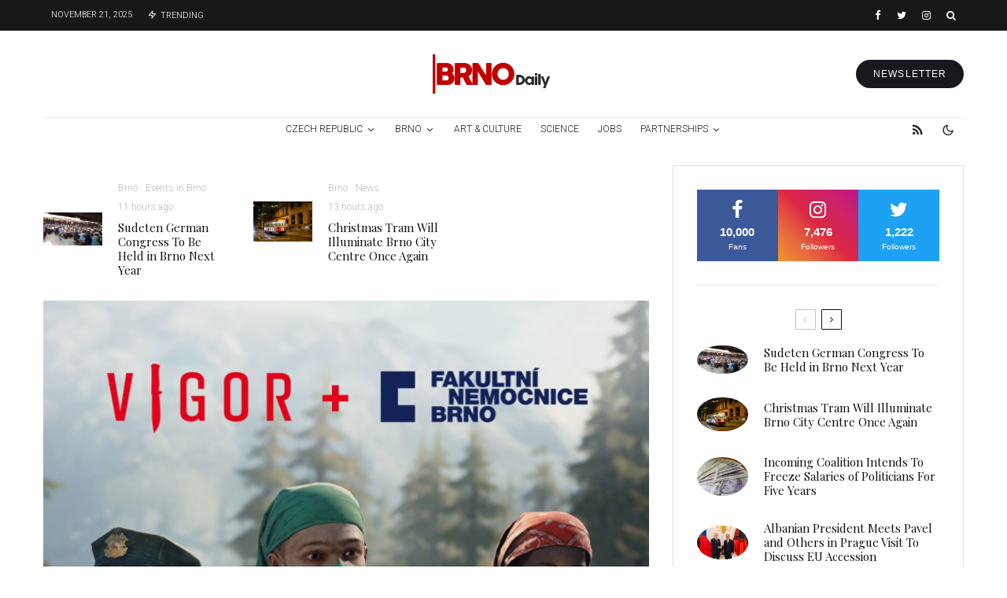

--- FILE ---
content_type: text/html; charset=UTF-8
request_url: https://brnodaily.com/2021/06/30/sponsored/playing-games-for-a-good-cause-players-around-the-world-can-help-fakultni-nemocnice-brno-by-purchasing-virtual-face-masks/
body_size: 56459
content:
<!DOCTYPE html>
<html lang="en-US">
<head>
	<meta charset="UTF-8">
			<meta name="viewport" content="width=device-width, initial-scale=1">
		<link rel="profile" href="http://gmpg.org/xfn/11">
		<meta name="theme-color" content="#d30000">
	<title>Playing Games For a Good Cause. Players Around The World Can Help Fakultní Nemocnice Brno By Purchasing Virtual Face Masks &#8211; Brno Daily</title>
<meta name='robots' content='max-image-preview:large' />
	<style>img:is([sizes="auto" i], [sizes^="auto," i]) { contain-intrinsic-size: 3000px 1500px }</style>
	<link rel='dns-prefetch' href='//www.google-analytics.com' />
<link rel='dns-prefetch' href='//fonts.googleapis.com' />
<link rel="alternate" type="application/rss+xml" title="Brno Daily &raquo; Feed" href="https://brnodaily.com/feed/" />
<link rel="alternate" type="application/rss+xml" title="Brno Daily &raquo; Comments Feed" href="https://brnodaily.com/comments/feed/" />
		<!-- This site uses the Google Analytics by MonsterInsights plugin v9.8.0 - Using Analytics tracking - https://www.monsterinsights.com/ -->
							<script src="//www.googletagmanager.com/gtag/js?id=G-ETSEZGHTTM"  data-cfasync="false" data-wpfc-render="false" type="text/javascript" async></script>
			<script data-cfasync="false" data-wpfc-render="false" type="text/javascript">
				var mi_version = '9.8.0';
				var mi_track_user = true;
				var mi_no_track_reason = '';
								var MonsterInsightsDefaultLocations = {"page_location":"https:\/\/brnodaily.com\/2021\/06\/30\/sponsored\/playing-games-for-a-good-cause-players-around-the-world-can-help-fakultni-nemocnice-brno-by-purchasing-virtual-face-masks\/"};
								if ( typeof MonsterInsightsPrivacyGuardFilter === 'function' ) {
					var MonsterInsightsLocations = (typeof MonsterInsightsExcludeQuery === 'object') ? MonsterInsightsPrivacyGuardFilter( MonsterInsightsExcludeQuery ) : MonsterInsightsPrivacyGuardFilter( MonsterInsightsDefaultLocations );
				} else {
					var MonsterInsightsLocations = (typeof MonsterInsightsExcludeQuery === 'object') ? MonsterInsightsExcludeQuery : MonsterInsightsDefaultLocations;
				}

								var disableStrs = [
										'ga-disable-G-ETSEZGHTTM',
									];

				/* Function to detect opted out users */
				function __gtagTrackerIsOptedOut() {
					for (var index = 0; index < disableStrs.length; index++) {
						if (document.cookie.indexOf(disableStrs[index] + '=true') > -1) {
							return true;
						}
					}

					return false;
				}

				/* Disable tracking if the opt-out cookie exists. */
				if (__gtagTrackerIsOptedOut()) {
					for (var index = 0; index < disableStrs.length; index++) {
						window[disableStrs[index]] = true;
					}
				}

				/* Opt-out function */
				function __gtagTrackerOptout() {
					for (var index = 0; index < disableStrs.length; index++) {
						document.cookie = disableStrs[index] + '=true; expires=Thu, 31 Dec 2099 23:59:59 UTC; path=/';
						window[disableStrs[index]] = true;
					}
				}

				if ('undefined' === typeof gaOptout) {
					function gaOptout() {
						__gtagTrackerOptout();
					}
				}
								window.dataLayer = window.dataLayer || [];

				window.MonsterInsightsDualTracker = {
					helpers: {},
					trackers: {},
				};
				if (mi_track_user) {
					function __gtagDataLayer() {
						dataLayer.push(arguments);
					}

					function __gtagTracker(type, name, parameters) {
						if (!parameters) {
							parameters = {};
						}

						if (parameters.send_to) {
							__gtagDataLayer.apply(null, arguments);
							return;
						}

						if (type === 'event') {
														parameters.send_to = monsterinsights_frontend.v4_id;
							var hookName = name;
							if (typeof parameters['event_category'] !== 'undefined') {
								hookName = parameters['event_category'] + ':' + name;
							}

							if (typeof MonsterInsightsDualTracker.trackers[hookName] !== 'undefined') {
								MonsterInsightsDualTracker.trackers[hookName](parameters);
							} else {
								__gtagDataLayer('event', name, parameters);
							}
							
						} else {
							__gtagDataLayer.apply(null, arguments);
						}
					}

					__gtagTracker('js', new Date());
					__gtagTracker('set', {
						'developer_id.dZGIzZG': true,
											});
					if ( MonsterInsightsLocations.page_location ) {
						__gtagTracker('set', MonsterInsightsLocations);
					}
										__gtagTracker('config', 'G-ETSEZGHTTM', {"forceSSL":"true","anonymize_ip":"true","link_attribution":"true"} );
										window.gtag = __gtagTracker;										(function () {
						/* https://developers.google.com/analytics/devguides/collection/analyticsjs/ */
						/* ga and __gaTracker compatibility shim. */
						var noopfn = function () {
							return null;
						};
						var newtracker = function () {
							return new Tracker();
						};
						var Tracker = function () {
							return null;
						};
						var p = Tracker.prototype;
						p.get = noopfn;
						p.set = noopfn;
						p.send = function () {
							var args = Array.prototype.slice.call(arguments);
							args.unshift('send');
							__gaTracker.apply(null, args);
						};
						var __gaTracker = function () {
							var len = arguments.length;
							if (len === 0) {
								return;
							}
							var f = arguments[len - 1];
							if (typeof f !== 'object' || f === null || typeof f.hitCallback !== 'function') {
								if ('send' === arguments[0]) {
									var hitConverted, hitObject = false, action;
									if ('event' === arguments[1]) {
										if ('undefined' !== typeof arguments[3]) {
											hitObject = {
												'eventAction': arguments[3],
												'eventCategory': arguments[2],
												'eventLabel': arguments[4],
												'value': arguments[5] ? arguments[5] : 1,
											}
										}
									}
									if ('pageview' === arguments[1]) {
										if ('undefined' !== typeof arguments[2]) {
											hitObject = {
												'eventAction': 'page_view',
												'page_path': arguments[2],
											}
										}
									}
									if (typeof arguments[2] === 'object') {
										hitObject = arguments[2];
									}
									if (typeof arguments[5] === 'object') {
										Object.assign(hitObject, arguments[5]);
									}
									if ('undefined' !== typeof arguments[1].hitType) {
										hitObject = arguments[1];
										if ('pageview' === hitObject.hitType) {
											hitObject.eventAction = 'page_view';
										}
									}
									if (hitObject) {
										action = 'timing' === arguments[1].hitType ? 'timing_complete' : hitObject.eventAction;
										hitConverted = mapArgs(hitObject);
										__gtagTracker('event', action, hitConverted);
									}
								}
								return;
							}

							function mapArgs(args) {
								var arg, hit = {};
								var gaMap = {
									'eventCategory': 'event_category',
									'eventAction': 'event_action',
									'eventLabel': 'event_label',
									'eventValue': 'event_value',
									'nonInteraction': 'non_interaction',
									'timingCategory': 'event_category',
									'timingVar': 'name',
									'timingValue': 'value',
									'timingLabel': 'event_label',
									'page': 'page_path',
									'location': 'page_location',
									'title': 'page_title',
									'referrer' : 'page_referrer',
								};
								for (arg in args) {
																		if (!(!args.hasOwnProperty(arg) || !gaMap.hasOwnProperty(arg))) {
										hit[gaMap[arg]] = args[arg];
									} else {
										hit[arg] = args[arg];
									}
								}
								return hit;
							}

							try {
								f.hitCallback();
							} catch (ex) {
							}
						};
						__gaTracker.create = newtracker;
						__gaTracker.getByName = newtracker;
						__gaTracker.getAll = function () {
							return [];
						};
						__gaTracker.remove = noopfn;
						__gaTracker.loaded = true;
						window['__gaTracker'] = __gaTracker;
					})();
									} else {
										console.log("");
					(function () {
						function __gtagTracker() {
							return null;
						}

						window['__gtagTracker'] = __gtagTracker;
						window['gtag'] = __gtagTracker;
					})();
									}
			</script>
			
							<!-- / Google Analytics by MonsterInsights -->
		<script type="text/javascript">
/* <![CDATA[ */
window._wpemojiSettings = {"baseUrl":"https:\/\/s.w.org\/images\/core\/emoji\/16.0.1\/72x72\/","ext":".png","svgUrl":"https:\/\/s.w.org\/images\/core\/emoji\/16.0.1\/svg\/","svgExt":".svg","source":{"concatemoji":"https:\/\/brnodaily.com\/wp-includes\/js\/wp-emoji-release.min.js?ver=6.8.3"}};
/*! This file is auto-generated */
!function(s,n){var o,i,e;function c(e){try{var t={supportTests:e,timestamp:(new Date).valueOf()};sessionStorage.setItem(o,JSON.stringify(t))}catch(e){}}function p(e,t,n){e.clearRect(0,0,e.canvas.width,e.canvas.height),e.fillText(t,0,0);var t=new Uint32Array(e.getImageData(0,0,e.canvas.width,e.canvas.height).data),a=(e.clearRect(0,0,e.canvas.width,e.canvas.height),e.fillText(n,0,0),new Uint32Array(e.getImageData(0,0,e.canvas.width,e.canvas.height).data));return t.every(function(e,t){return e===a[t]})}function u(e,t){e.clearRect(0,0,e.canvas.width,e.canvas.height),e.fillText(t,0,0);for(var n=e.getImageData(16,16,1,1),a=0;a<n.data.length;a++)if(0!==n.data[a])return!1;return!0}function f(e,t,n,a){switch(t){case"flag":return n(e,"\ud83c\udff3\ufe0f\u200d\u26a7\ufe0f","\ud83c\udff3\ufe0f\u200b\u26a7\ufe0f")?!1:!n(e,"\ud83c\udde8\ud83c\uddf6","\ud83c\udde8\u200b\ud83c\uddf6")&&!n(e,"\ud83c\udff4\udb40\udc67\udb40\udc62\udb40\udc65\udb40\udc6e\udb40\udc67\udb40\udc7f","\ud83c\udff4\u200b\udb40\udc67\u200b\udb40\udc62\u200b\udb40\udc65\u200b\udb40\udc6e\u200b\udb40\udc67\u200b\udb40\udc7f");case"emoji":return!a(e,"\ud83e\udedf")}return!1}function g(e,t,n,a){var r="undefined"!=typeof WorkerGlobalScope&&self instanceof WorkerGlobalScope?new OffscreenCanvas(300,150):s.createElement("canvas"),o=r.getContext("2d",{willReadFrequently:!0}),i=(o.textBaseline="top",o.font="600 32px Arial",{});return e.forEach(function(e){i[e]=t(o,e,n,a)}),i}function t(e){var t=s.createElement("script");t.src=e,t.defer=!0,s.head.appendChild(t)}"undefined"!=typeof Promise&&(o="wpEmojiSettingsSupports",i=["flag","emoji"],n.supports={everything:!0,everythingExceptFlag:!0},e=new Promise(function(e){s.addEventListener("DOMContentLoaded",e,{once:!0})}),new Promise(function(t){var n=function(){try{var e=JSON.parse(sessionStorage.getItem(o));if("object"==typeof e&&"number"==typeof e.timestamp&&(new Date).valueOf()<e.timestamp+604800&&"object"==typeof e.supportTests)return e.supportTests}catch(e){}return null}();if(!n){if("undefined"!=typeof Worker&&"undefined"!=typeof OffscreenCanvas&&"undefined"!=typeof URL&&URL.createObjectURL&&"undefined"!=typeof Blob)try{var e="postMessage("+g.toString()+"("+[JSON.stringify(i),f.toString(),p.toString(),u.toString()].join(",")+"));",a=new Blob([e],{type:"text/javascript"}),r=new Worker(URL.createObjectURL(a),{name:"wpTestEmojiSupports"});return void(r.onmessage=function(e){c(n=e.data),r.terminate(),t(n)})}catch(e){}c(n=g(i,f,p,u))}t(n)}).then(function(e){for(var t in e)n.supports[t]=e[t],n.supports.everything=n.supports.everything&&n.supports[t],"flag"!==t&&(n.supports.everythingExceptFlag=n.supports.everythingExceptFlag&&n.supports[t]);n.supports.everythingExceptFlag=n.supports.everythingExceptFlag&&!n.supports.flag,n.DOMReady=!1,n.readyCallback=function(){n.DOMReady=!0}}).then(function(){return e}).then(function(){var e;n.supports.everything||(n.readyCallback(),(e=n.source||{}).concatemoji?t(e.concatemoji):e.wpemoji&&e.twemoji&&(t(e.twemoji),t(e.wpemoji)))}))}((window,document),window._wpemojiSettings);
/* ]]> */
</script>
<!-- brnodaily.com is managing ads with Advanced Ads 2.0.13 – https://wpadvancedads.com/ --><script id="brnod-ready">
			window.advanced_ads_ready=function(e,a){a=a||"complete";var d=function(e){return"interactive"===a?"loading"!==e:"complete"===e};d(document.readyState)?e():document.addEventListener("readystatechange",(function(a){d(a.target.readyState)&&e()}),{once:"interactive"===a})},window.advanced_ads_ready_queue=window.advanced_ads_ready_queue||[];		</script>
		<style id='wp-emoji-styles-inline-css' type='text/css'>

	img.wp-smiley, img.emoji {
		display: inline !important;
		border: none !important;
		box-shadow: none !important;
		height: 1em !important;
		width: 1em !important;
		margin: 0 0.07em !important;
		vertical-align: -0.1em !important;
		background: none !important;
		padding: 0 !important;
	}
</style>
<link rel='stylesheet' id='wp-block-library-css' href='https://brnodaily.com/wp-includes/css/dist/block-library/style.min.css?ver=6.8.3' type='text/css' media='all' />
<style id='classic-theme-styles-inline-css' type='text/css'>
/*! This file is auto-generated */
.wp-block-button__link{color:#fff;background-color:#32373c;border-radius:9999px;box-shadow:none;text-decoration:none;padding:calc(.667em + 2px) calc(1.333em + 2px);font-size:1.125em}.wp-block-file__button{background:#32373c;color:#fff;text-decoration:none}
</style>
<link rel='stylesheet' id='lets-info-up-block-css' href='https://brnodaily.com/wp-content/plugins/lets-info-up/frontend/css/style.min.css?ver=1.4.7' type='text/css' media='all' />
<style id='global-styles-inline-css' type='text/css'>
:root{--wp--preset--aspect-ratio--square: 1;--wp--preset--aspect-ratio--4-3: 4/3;--wp--preset--aspect-ratio--3-4: 3/4;--wp--preset--aspect-ratio--3-2: 3/2;--wp--preset--aspect-ratio--2-3: 2/3;--wp--preset--aspect-ratio--16-9: 16/9;--wp--preset--aspect-ratio--9-16: 9/16;--wp--preset--color--black: #000000;--wp--preset--color--cyan-bluish-gray: #abb8c3;--wp--preset--color--white: #ffffff;--wp--preset--color--pale-pink: #f78da7;--wp--preset--color--vivid-red: #cf2e2e;--wp--preset--color--luminous-vivid-orange: #ff6900;--wp--preset--color--luminous-vivid-amber: #fcb900;--wp--preset--color--light-green-cyan: #7bdcb5;--wp--preset--color--vivid-green-cyan: #00d084;--wp--preset--color--pale-cyan-blue: #8ed1fc;--wp--preset--color--vivid-cyan-blue: #0693e3;--wp--preset--color--vivid-purple: #9b51e0;--wp--preset--gradient--vivid-cyan-blue-to-vivid-purple: linear-gradient(135deg,rgba(6,147,227,1) 0%,rgb(155,81,224) 100%);--wp--preset--gradient--light-green-cyan-to-vivid-green-cyan: linear-gradient(135deg,rgb(122,220,180) 0%,rgb(0,208,130) 100%);--wp--preset--gradient--luminous-vivid-amber-to-luminous-vivid-orange: linear-gradient(135deg,rgba(252,185,0,1) 0%,rgba(255,105,0,1) 100%);--wp--preset--gradient--luminous-vivid-orange-to-vivid-red: linear-gradient(135deg,rgba(255,105,0,1) 0%,rgb(207,46,46) 100%);--wp--preset--gradient--very-light-gray-to-cyan-bluish-gray: linear-gradient(135deg,rgb(238,238,238) 0%,rgb(169,184,195) 100%);--wp--preset--gradient--cool-to-warm-spectrum: linear-gradient(135deg,rgb(74,234,220) 0%,rgb(151,120,209) 20%,rgb(207,42,186) 40%,rgb(238,44,130) 60%,rgb(251,105,98) 80%,rgb(254,248,76) 100%);--wp--preset--gradient--blush-light-purple: linear-gradient(135deg,rgb(255,206,236) 0%,rgb(152,150,240) 100%);--wp--preset--gradient--blush-bordeaux: linear-gradient(135deg,rgb(254,205,165) 0%,rgb(254,45,45) 50%,rgb(107,0,62) 100%);--wp--preset--gradient--luminous-dusk: linear-gradient(135deg,rgb(255,203,112) 0%,rgb(199,81,192) 50%,rgb(65,88,208) 100%);--wp--preset--gradient--pale-ocean: linear-gradient(135deg,rgb(255,245,203) 0%,rgb(182,227,212) 50%,rgb(51,167,181) 100%);--wp--preset--gradient--electric-grass: linear-gradient(135deg,rgb(202,248,128) 0%,rgb(113,206,126) 100%);--wp--preset--gradient--midnight: linear-gradient(135deg,rgb(2,3,129) 0%,rgb(40,116,252) 100%);--wp--preset--font-size--small: 13px;--wp--preset--font-size--medium: 20px;--wp--preset--font-size--large: 36px;--wp--preset--font-size--x-large: 42px;--wp--preset--spacing--20: 0.44rem;--wp--preset--spacing--30: 0.67rem;--wp--preset--spacing--40: 1rem;--wp--preset--spacing--50: 1.5rem;--wp--preset--spacing--60: 2.25rem;--wp--preset--spacing--70: 3.38rem;--wp--preset--spacing--80: 5.06rem;--wp--preset--shadow--natural: 6px 6px 9px rgba(0, 0, 0, 0.2);--wp--preset--shadow--deep: 12px 12px 50px rgba(0, 0, 0, 0.4);--wp--preset--shadow--sharp: 6px 6px 0px rgba(0, 0, 0, 0.2);--wp--preset--shadow--outlined: 6px 6px 0px -3px rgba(255, 255, 255, 1), 6px 6px rgba(0, 0, 0, 1);--wp--preset--shadow--crisp: 6px 6px 0px rgba(0, 0, 0, 1);}:where(.is-layout-flex){gap: 0.5em;}:where(.is-layout-grid){gap: 0.5em;}body .is-layout-flex{display: flex;}.is-layout-flex{flex-wrap: wrap;align-items: center;}.is-layout-flex > :is(*, div){margin: 0;}body .is-layout-grid{display: grid;}.is-layout-grid > :is(*, div){margin: 0;}:where(.wp-block-columns.is-layout-flex){gap: 2em;}:where(.wp-block-columns.is-layout-grid){gap: 2em;}:where(.wp-block-post-template.is-layout-flex){gap: 1.25em;}:where(.wp-block-post-template.is-layout-grid){gap: 1.25em;}.has-black-color{color: var(--wp--preset--color--black) !important;}.has-cyan-bluish-gray-color{color: var(--wp--preset--color--cyan-bluish-gray) !important;}.has-white-color{color: var(--wp--preset--color--white) !important;}.has-pale-pink-color{color: var(--wp--preset--color--pale-pink) !important;}.has-vivid-red-color{color: var(--wp--preset--color--vivid-red) !important;}.has-luminous-vivid-orange-color{color: var(--wp--preset--color--luminous-vivid-orange) !important;}.has-luminous-vivid-amber-color{color: var(--wp--preset--color--luminous-vivid-amber) !important;}.has-light-green-cyan-color{color: var(--wp--preset--color--light-green-cyan) !important;}.has-vivid-green-cyan-color{color: var(--wp--preset--color--vivid-green-cyan) !important;}.has-pale-cyan-blue-color{color: var(--wp--preset--color--pale-cyan-blue) !important;}.has-vivid-cyan-blue-color{color: var(--wp--preset--color--vivid-cyan-blue) !important;}.has-vivid-purple-color{color: var(--wp--preset--color--vivid-purple) !important;}.has-black-background-color{background-color: var(--wp--preset--color--black) !important;}.has-cyan-bluish-gray-background-color{background-color: var(--wp--preset--color--cyan-bluish-gray) !important;}.has-white-background-color{background-color: var(--wp--preset--color--white) !important;}.has-pale-pink-background-color{background-color: var(--wp--preset--color--pale-pink) !important;}.has-vivid-red-background-color{background-color: var(--wp--preset--color--vivid-red) !important;}.has-luminous-vivid-orange-background-color{background-color: var(--wp--preset--color--luminous-vivid-orange) !important;}.has-luminous-vivid-amber-background-color{background-color: var(--wp--preset--color--luminous-vivid-amber) !important;}.has-light-green-cyan-background-color{background-color: var(--wp--preset--color--light-green-cyan) !important;}.has-vivid-green-cyan-background-color{background-color: var(--wp--preset--color--vivid-green-cyan) !important;}.has-pale-cyan-blue-background-color{background-color: var(--wp--preset--color--pale-cyan-blue) !important;}.has-vivid-cyan-blue-background-color{background-color: var(--wp--preset--color--vivid-cyan-blue) !important;}.has-vivid-purple-background-color{background-color: var(--wp--preset--color--vivid-purple) !important;}.has-black-border-color{border-color: var(--wp--preset--color--black) !important;}.has-cyan-bluish-gray-border-color{border-color: var(--wp--preset--color--cyan-bluish-gray) !important;}.has-white-border-color{border-color: var(--wp--preset--color--white) !important;}.has-pale-pink-border-color{border-color: var(--wp--preset--color--pale-pink) !important;}.has-vivid-red-border-color{border-color: var(--wp--preset--color--vivid-red) !important;}.has-luminous-vivid-orange-border-color{border-color: var(--wp--preset--color--luminous-vivid-orange) !important;}.has-luminous-vivid-amber-border-color{border-color: var(--wp--preset--color--luminous-vivid-amber) !important;}.has-light-green-cyan-border-color{border-color: var(--wp--preset--color--light-green-cyan) !important;}.has-vivid-green-cyan-border-color{border-color: var(--wp--preset--color--vivid-green-cyan) !important;}.has-pale-cyan-blue-border-color{border-color: var(--wp--preset--color--pale-cyan-blue) !important;}.has-vivid-cyan-blue-border-color{border-color: var(--wp--preset--color--vivid-cyan-blue) !important;}.has-vivid-purple-border-color{border-color: var(--wp--preset--color--vivid-purple) !important;}.has-vivid-cyan-blue-to-vivid-purple-gradient-background{background: var(--wp--preset--gradient--vivid-cyan-blue-to-vivid-purple) !important;}.has-light-green-cyan-to-vivid-green-cyan-gradient-background{background: var(--wp--preset--gradient--light-green-cyan-to-vivid-green-cyan) !important;}.has-luminous-vivid-amber-to-luminous-vivid-orange-gradient-background{background: var(--wp--preset--gradient--luminous-vivid-amber-to-luminous-vivid-orange) !important;}.has-luminous-vivid-orange-to-vivid-red-gradient-background{background: var(--wp--preset--gradient--luminous-vivid-orange-to-vivid-red) !important;}.has-very-light-gray-to-cyan-bluish-gray-gradient-background{background: var(--wp--preset--gradient--very-light-gray-to-cyan-bluish-gray) !important;}.has-cool-to-warm-spectrum-gradient-background{background: var(--wp--preset--gradient--cool-to-warm-spectrum) !important;}.has-blush-light-purple-gradient-background{background: var(--wp--preset--gradient--blush-light-purple) !important;}.has-blush-bordeaux-gradient-background{background: var(--wp--preset--gradient--blush-bordeaux) !important;}.has-luminous-dusk-gradient-background{background: var(--wp--preset--gradient--luminous-dusk) !important;}.has-pale-ocean-gradient-background{background: var(--wp--preset--gradient--pale-ocean) !important;}.has-electric-grass-gradient-background{background: var(--wp--preset--gradient--electric-grass) !important;}.has-midnight-gradient-background{background: var(--wp--preset--gradient--midnight) !important;}.has-small-font-size{font-size: var(--wp--preset--font-size--small) !important;}.has-medium-font-size{font-size: var(--wp--preset--font-size--medium) !important;}.has-large-font-size{font-size: var(--wp--preset--font-size--large) !important;}.has-x-large-font-size{font-size: var(--wp--preset--font-size--x-large) !important;}
:where(.wp-block-post-template.is-layout-flex){gap: 1.25em;}:where(.wp-block-post-template.is-layout-grid){gap: 1.25em;}
:where(.wp-block-columns.is-layout-flex){gap: 2em;}:where(.wp-block-columns.is-layout-grid){gap: 2em;}
:root :where(.wp-block-pullquote){font-size: 1.5em;line-height: 1.6;}
</style>
<link rel='stylesheet' id='lets-review-api-css' href='https://brnodaily.com/wp-content/plugins/lets-review/assets/css/style-api.min.css?ver=3.4.1' type='text/css' media='all' />
<link rel='stylesheet' id='font-awesome-css' href='https://brnodaily.com/wp-content/plugins/lets-review/assets/fonts/fontawesome/css/fontawesome.min.css?ver=3.4.1' type='text/css' media='all' />
<link rel='stylesheet' id='font-awesome-regular-css' href='https://brnodaily.com/wp-content/plugins/lets-review/assets/fonts/fontawesome/css/regular.min.css?ver=3.4.1' type='text/css' media='all' />
<link rel='stylesheet' id='font-awesome-solid-css' href='https://brnodaily.com/wp-content/plugins/lets-review/assets/fonts/fontawesome/css/solid.min.css?ver=3.4.1' type='text/css' media='all' />
<link rel='stylesheet' id='photoswipe-css' href='https://brnodaily.com/wp-content/plugins/lets-review/assets/css/photoswipe.min.css?ver=4.1.3' type='text/css' media='all' />
<link rel='stylesheet' id='lets-review-css' href='https://brnodaily.com/wp-content/plugins/lets-review/assets/css/style.min.css?ver=3.4.1' type='text/css' media='all' />
<link rel='stylesheet' id='mc4wp-form-themes-css' href='https://brnodaily.com/wp-content/plugins/mailchimp-for-wp/assets/css/form-themes.css?ver=4.10.7' type='text/css' media='all' />
<link rel='stylesheet' id='lets-info-up-css' href='https://brnodaily.com/wp-content/plugins/lets-info-up/frontend/css/style.min.css?ver=1.4.7' type='text/css' media='all' />
<link rel='stylesheet' id='lets-live-blog-css' href='https://brnodaily.com/wp-content/plugins/lets-live-blog/frontend/css/style.min.css?ver=1.2.1' type='text/css' media='all' />
<link rel='stylesheet' id='lets-live-blog-icons-css' href='https://brnodaily.com/wp-content/plugins/lets-live-blog/frontend/css/fonts/style.css?ver=1.2.1' type='text/css' media='all' />
<link rel='stylesheet' id='zeen-style-css' href='https://brnodaily.com/wp-content/themes/zeen/assets/css/style.min.css?ver=1759866031' type='text/css' media='all' />
<style id='zeen-style-inline-css' type='text/css'>
.content-bg, .block-skin-5:not(.skin-inner), .block-skin-5.skin-inner > .tipi-row-inner-style, .article-layout-skin-1.title-cut-bl .hero-wrap .meta:before, .article-layout-skin-1.title-cut-bc .hero-wrap .meta:before, .article-layout-skin-1.title-cut-bl .hero-wrap .share-it:before, .article-layout-skin-1.title-cut-bc .hero-wrap .share-it:before, .standard-archive .page-header, .skin-dark .flickity-viewport, .zeen__var__options label { background: #ffffff;}a.zeen-pin-it{position: absolute}.background.mask {background-color: transparent}.side-author__wrap .mask a {display:inline-block;height:70px}.timed-pup,.modal-wrap {position:fixed;visibility:hidden}.to-top__fixed .to-top a{background-color:#000000; color: #fff}.zeen__up-down { background-color:#222}.site-inner { background-color: #fff; }.splitter svg g { fill: #fff; }.inline-post .block article .title { font-size: 20px;}.fontfam-1 { font-family: 'Playfair Display',serif!important;}input,input[type="number"],.body-f1, .quotes-f1 blockquote, .quotes-f1 q, .by-f1 .byline, .sub-f1 .subtitle, .wh-f1 .widget-title, .headings-f1 h1, .headings-f1 h2, .headings-f1 h3, .headings-f1 h4, .headings-f1 h5, .headings-f1 h6, .font-1, div.jvectormap-tip {font-family:'Playfair Display',serif;font-weight: 400;font-style: normal;}.fontfam-2 { font-family:'',sans-serif!important; }input[type=submit], button, .tipi-button,.button,.wpcf7-submit,.button__back__home,.body-f2, .quotes-f2 blockquote, .quotes-f2 q, .by-f2 .byline, .sub-f2 .subtitle, .wh-f2 .widget-title, .headings-f2 h1, .headings-f2 h2, .headings-f2 h3, .headings-f2 h4, .headings-f2 h5, .headings-f2 h6, .font-2 {font-family:'',sans-serif;font-weight: 400;font-style: normal;}.fontfam-3 { font-family:'Roboto',sans-serif!important;}.body-f3, .quotes-f3 blockquote, .quotes-f3 q, .by-f3 .byline, .sub-f3 .subtitle, .wh-f3 .widget-title, .headings-f3 h1, .headings-f3 h2, .headings-f3 h3, .headings-f3 h4, .headings-f3 h5, .headings-f3 h6, .font-3 {font-family:'Roboto',sans-serif;font-style: normal;font-weight: 300;}.tipi-row, .tipi-builder-on .contents-wrap > p { max-width: 1230px ; }.slider-columns--3 article { width: 360px }.slider-columns--2 article { width: 555px }.slider-columns--4 article { width: 262.5px }.single .site-content .tipi-row { max-width: 1230px ; }.single-product .site-content .tipi-row { max-width: 1230px ; }.date--secondary { color: #ffffff; }.date--main { color: #f8d92f; }.tipi-button-cta-header{ font-size:12px;}.tipi-button-cta-wrap-header{ color: #fff;}.tipi-button-cta-header { background: #18181e; }.tipi-button-cta-header:hover { background: #111; }.global-accent-border { border-color: #d30000; }.trending-accent-border { border-color: #f70f0f; }.trending-accent-bg { border-color: #f70f0f; }.wpcf7-submit, .tipi-button.block-loader { background: #18181e; }.wpcf7-submit:hover, .tipi-button.block-loader:hover { background: #111; }.tipi-button.block-loader { color: #fff!important; }.wpcf7-submit { background: #18181e; }.wpcf7-submit:hover { background: #111; }.global-accent-bg, .icon-base-2:hover .icon-bg, #progress { background-color: #d30000; }.global-accent-text, .mm-submenu-2 .mm-51 .menu-wrap > .sub-menu > li > a { color: #d30000; }body { color:#444;}.excerpt { color:#666666;}.mode--alt--b .excerpt, .block-skin-2 .excerpt, .block-skin-2 .preview-classic .custom-button__fill-2 { color:#888!important;}.read-more-wrap { color:#adadad;}.logo-fallback a { color:#000!important;}.site-mob-header .logo-fallback a { color:#000!important;}blockquote:not(.comment-excerpt) { color:#111;}.mode--alt--b blockquote:not(.comment-excerpt), .mode--alt--b .block-skin-0.block-wrap-quote .block-wrap-quote blockquote:not(.comment-excerpt), .mode--alt--b .block-skin-0.block-wrap-quote .block-wrap-quote blockquote:not(.comment-excerpt) span { color:#fff!important;}.byline, .byline a { color:#7a7a7a;}.mode--alt--b .block-wrap-classic .byline, .mode--alt--b .block-wrap-classic .byline a, .mode--alt--b .block-wrap-thumbnail .byline, .mode--alt--b .block-wrap-thumbnail .byline a, .block-skin-2 .byline a, .block-skin-2 .byline { color:#888;}.preview-classic .meta .title, .preview-thumbnail .meta .title,.preview-56 .meta .title{ color:#111;}h1, h2, h3, h4, h5, h6, .block-title { color:#111;}.sidebar-widget  .widget-title { color:#111!important;}.link-color-wrap p > a, .link-color-wrap p > em a, .link-color-wrap p > strong a {
			text-decoration: underline; text-decoration-color: #2cffbd; text-decoration-thickness: 4px; text-decoration-style:solid}.link-color-wrap a, .woocommerce-Tabs-panel--description a { color: #333; }.mode--alt--b .link-color-wrap a, .mode--alt--b .woocommerce-Tabs-panel--description a { color: #888; }.copyright, .site-footer .bg-area-inner .copyright a { color: #838383; }.link-color-wrap a:hover { color: #2cffbd; }.mode--alt--b .link-color-wrap a:hover { color: #555; }body{line-height:1.66}input[type=submit], button, .tipi-button,.button,.wpcf7-submit,.button__back__home{letter-spacing:0.03em}.sub-menu a:not(.tipi-button){letter-spacing:0.1em}.widget-title{letter-spacing:0.15em}html, body{font-size:15px}.byline{font-size:12px}input[type=submit], button, .tipi-button,.button,.wpcf7-submit,.button__back__home{font-size:11px}.excerpt{font-size:15px}.logo-fallback, .secondary-wrap .logo-fallback a{font-size:22px}.logo span{font-size:12px}.breadcrumbs{font-size:10px}.hero-meta.tipi-s-typo .title{font-size:24px}.hero-meta.tipi-s-typo .subtitle{font-size:15px}.hero-meta.tipi-m-typo .title{font-size:24px}.hero-meta.tipi-m-typo .subtitle{font-size:15px}.hero-meta.tipi-xl-typo .title{font-size:24px}.hero-meta.tipi-xl-typo .subtitle{font-size:15px}.block-html-content h1, .single-content .entry-content h1{font-size:20px}.block-html-content h2, .single-content .entry-content h2{font-size:20px}.block-html-content h3, .single-content .entry-content h3{font-size:20px}.block-html-content h4, .single-content .entry-content h4{font-size:20px}.block-html-content h5, .single-content .entry-content h5{font-size:18px}.footer-block-links{font-size:8px}blockquote, q{font-size:20px}.site-footer .copyright{font-size:12px}.footer-navigation{font-size:12px}.site-footer .menu-icons{font-size:12px}.block-title, .page-title{font-size:24px}.block-subtitle{font-size:18px}.block-col-self .preview-2 .title{font-size:22px}.block-wrap-classic .tipi-m-typo .title-wrap .title{font-size:22px}.tipi-s-typo .title, .ppl-s-3 .tipi-s-typo .title, .zeen-col--wide .ppl-s-3 .tipi-s-typo .title, .preview-1 .title, .preview-21:not(.tipi-xs-typo) .title{font-size:22px}.tipi-xs-typo .title, .tipi-basket-wrap .basket-item .title{font-size:15px}.meta .read-more-wrap{font-size:11px}.widget-title{font-size:12px}.split-1:not(.preview-thumbnail) .mask{-webkit-flex: 0 0 calc( 40% - 15px);
					-ms-flex: 0 0 calc( 40% - 15px);
					flex: 0 0 calc( 40% - 15px);
					width: calc( 40% - 15px);}.preview-thumbnail .mask{-webkit-flex: 0 0 65px;
					-ms-flex: 0 0 65px;
					flex: 0 0 65px;
					width: 65px;}.footer-lower-area{padding-top:40px}.footer-lower-area{padding-bottom:40px}.footer-upper-area{padding-bottom:40px}.footer-upper-area{padding-top:40px}.footer-widget-wrap{padding-bottom:40px}.footer-widget-wrap{padding-top:40px}.tipi-button-cta-header{font-size:12px}.tipi-button.block-loader, .wpcf7-submit, .mc4wp-form-fields button { font-weight: 700;}.subtitle {font-style:italic!important;}.footer-lower-area, .footer-lower-area .menu-item, .footer-lower-area .menu-icon span {font-weight: 700;}.widget-title {font-weight: 700!important;}input[type=submit], button, .tipi-button,.button,.wpcf7-submit,.button__back__home{ text-transform: uppercase; }.entry-title{ text-transform: none; }.logo-fallback{ text-transform: none; }.block-wrap-slider .title-wrap .title{ text-transform: none; }.block-wrap-grid .title-wrap .title, .tile-design-4 .meta .title-wrap .title{ text-transform: none; }.block-wrap-classic .title-wrap .title{ text-transform: none; }.block-title{ text-transform: none; }.meta .excerpt .read-more{ text-transform: uppercase; }.preview-grid .read-more{ text-transform: uppercase; }.block-subtitle{ text-transform: none; }.byline{ text-transform: none; }.widget-title{ text-transform: uppercase; }.main-navigation .menu-item, .main-navigation .menu-icon .menu-icon--text{ text-transform: uppercase; }.secondary-navigation, .secondary-wrap .menu-icon .menu-icon--text{ text-transform: uppercase; }.footer-lower-area .menu-item, .footer-lower-area .menu-icon span{ text-transform: uppercase; }.sub-menu a:not(.tipi-button){ text-transform: none; }.site-mob-header .menu-item, .site-mob-header .menu-icon span{ text-transform: uppercase; }.single-content .entry-content h1, .single-content .entry-content h2, .single-content .entry-content h3, .single-content .entry-content h4, .single-content .entry-content h5, .single-content .entry-content h6, .meta__full h1, .meta__full h2, .meta__full h3, .meta__full h4, .meta__full h5, .bbp__thread__title{ text-transform: none; }.mm-submenu-2 .mm-11 .menu-wrap > *, .mm-submenu-2 .mm-31 .menu-wrap > *, .mm-submenu-2 .mm-21 .menu-wrap > *, .mm-submenu-2 .mm-51 .menu-wrap > *  { border-top: 3px solid transparent; }.separation-border { margin-bottom: 30px; }.load-more-wrap-1 { padding-top: 30px; }.block-wrap-classic .inf-spacer + .block:not(.block-62) { margin-top: 30px; }.separation-border-style { border-bottom: 1px #e9e9e9 dotted;padding-bottom:30px;}.block-title-wrap-style .block-title:after, .block-title-wrap-style .block-title:before { border-top: 1px #eee solid;}.separation-border-v { background: #eee;}.separation-border-v { height: calc( 100% -  30px - 1px); }@media only screen and (max-width: 480px) {.separation-border-style { padding-bottom: 15px; }.separation-border { margin-bottom: 15px;}}.grid-spacing { border-top-width: 2px; }.sidebar-wrap .sidebar { padding-right: 30px; padding-left: 30px; padding-top:0px; padding-bottom:0px; }.sidebar-left .sidebar-wrap .sidebar { padding-right: 30px; padding-left: 30px; }@media only screen and (min-width: 481px) {.block-wrap-grid .block-title-area, .block-wrap-98 .block-piece-2 article:last-child { margin-bottom: -2px; }.block-wrap-92 .tipi-row-inner-box { margin-top: -2px; }.block-wrap-grid .only-filters { top: 2px; }.grid-spacing { border-right-width: 2px; }.block-wrap-grid:not(.block-wrap-81) .block { width: calc( 100% + 2px ); }}@media only screen and (max-width: 859px) {.mobile__design--side .mask {
		width: calc( 40% - 15px);
	}}@media only screen and (min-width: 860px) {input[type=submit], button, .tipi-button,.button,.wpcf7-submit,.button__back__home{letter-spacing:0.09em}.hero-meta.tipi-s-typo .title{font-size:30px}.hero-meta.tipi-s-typo .subtitle{font-size:18px}.hero-meta.tipi-m-typo .title{font-size:30px}.hero-meta.tipi-m-typo .subtitle{font-size:18px}.hero-meta.tipi-xl-typo .title{font-size:32px}.hero-meta.tipi-xl-typo .subtitle{font-size:18px}.block-html-content h1, .single-content .entry-content h1{font-size:30px}.block-html-content h2, .single-content .entry-content h2{font-size:30px}.block-html-content h3, .single-content .entry-content h3{font-size:24px}.block-html-content h4, .single-content .entry-content h4{font-size:24px}blockquote, q{font-size:25px}.main-navigation, .main-navigation .menu-icon--text{font-size:12px}.sub-menu a:not(.tipi-button){font-size:12px}.main-navigation .menu-icon, .main-navigation .trending-icon-solo{font-size:12px}.secondary-wrap-v .standard-drop>a,.secondary-wrap, .secondary-wrap a, .secondary-wrap .menu-icon--text{font-size:11px}.secondary-wrap .menu-icon, .secondary-wrap .menu-icon a, .secondary-wrap .trending-icon-solo{font-size:13px}.layout-side-info .details{width:130px;float:left}.title-contrast .hero-wrap { height: calc( 100vh - 130px ); }.block-col-self .block-71 .tipi-s-typo .title { font-size: 18px; }.zeen-col--narrow .block-wrap-classic .tipi-m-typo .title-wrap .title { font-size: 18px; }.mode--alt--b .footer-widget-area:not(.footer-widget-area-1) + .footer-lower-area { border-top:1px #333333 solid ; }.footer-widget-wrap { border-right:1px #333333 solid ; }.footer-widget-wrap .widget_search form, .footer-widget-wrap select { border-color:#333333; }.footer-widget-wrap .zeen-widget { border-bottom:1px #333333 solid ; }.footer-widget-wrap .zeen-widget .preview-thumbnail { border-bottom-color: #333333;}.secondary-wrap .menu-padding, .secondary-wrap .ul-padding > li > a {
			padding-top: 10px;
			padding-bottom: 10px;
		}}@media only screen and (min-width: 1240px) {.hero-l .single-content {padding-top: 45px}.align-fs .contents-wrap .video-wrap, .align-fs-center .aligncenter.size-full, .align-fs-center .wp-caption.aligncenter .size-full, .align-fs-center .tiled-gallery, .align-fs .alignwide { width: 1170px; }.align-fs .contents-wrap .video-wrap { height: 658px; }.has-bg .align-fs .contents-wrap .video-wrap, .has-bg .align-fs .alignwide, .has-bg .align-fs-center .aligncenter.size-full, .has-bg .align-fs-center .wp-caption.aligncenter .size-full, .has-bg .align-fs-center .tiled-gallery { width: 1230px; }.has-bg .align-fs .contents-wrap .video-wrap { height: 691px; }.logo-fallback, .secondary-wrap .logo-fallback a{font-size:30px}.hero-meta.tipi-s-typo .title{font-size:36px}.hero-meta.tipi-m-typo .title{font-size:44px}.hero-meta.tipi-xl-typo .title{font-size:50px}.block-html-content h1, .single-content .entry-content h1{font-size:44px}.block-html-content h2, .single-content .entry-content h2{font-size:40px}.block-html-content h3, .single-content .entry-content h3{font-size:30px}.block-html-content h4, .single-content .entry-content h4{font-size:20px}.main-navigation .menu-icon, .main-navigation .trending-icon-solo{font-size:16px}.block-title, .page-title{font-size:40px}.block-subtitle{font-size:20px}.block-col-self .preview-2 .title{font-size:36px}.block-wrap-classic .tipi-m-typo .title-wrap .title{font-size:30px}.tipi-s-typo .title, .ppl-s-3 .tipi-s-typo .title, .zeen-col--wide .ppl-s-3 .tipi-s-typo .title, .preview-1 .title, .preview-21:not(.tipi-xs-typo) .title{font-size:24px}.widget-title{font-size:10px}.split-1:not(.preview-thumbnail) .mask{-webkit-flex: 0 0 calc( 50% - 15px);
					-ms-flex: 0 0 calc( 50% - 15px);
					flex: 0 0 calc( 50% - 15px);
					width: calc( 50% - 15px);}.footer-lower-area{padding-top:90px}.footer-lower-area{padding-bottom:90px}.footer-upper-area{padding-bottom:50px}.footer-upper-area{padding-top:50px}.footer-widget-wrap{padding-bottom:50px}.footer-widget-wrap{padding-top:50px}}.main-menu-bar-color-1 .current-menu-item > a, .main-menu-bar-color-1 .menu-main-menu > .dropper.active:not(.current-menu-item) > a { background-color: #d70202;}.site-header a { color: #111; }.site-skin-3.content-subscribe, .site-skin-3.content-subscribe .subtitle, .site-skin-3.content-subscribe input, .site-skin-3.content-subscribe h2 { color: #fff; } .site-skin-3.content-subscribe input[type="email"] { border-color: #fff; }.mob-menu-wrap a { color: #fff; }.mob-menu-wrap .mobile-navigation .mobile-search-wrap .search { border-color: #fff; }.footer-widget-wrap .widget_search form { border-color:#333333; }.sidebar-wrap .sidebar { border:1px #ddd solid ; }.content-area .zeen-widget { border: 0 #e9e9e9 solid ; border-width: 0 0 1px 0; }.content-area .zeen-widget { padding:30px 0px 30px; }.grid-meta-bg .mask:before { content: ""; background-image: linear-gradient(to top, rgba(0,0,0,0.30) 0%, rgba(0,0,0,0) 100%); }.grid-image-1 .mask-overlay { background-color: #1a1d1e ; }.with-fi.preview-grid,.with-fi.preview-grid .byline,.with-fi.preview-grid .subtitle, .with-fi.preview-grid a { color: #fff; }.preview-grid .mask-overlay { opacity: 0.2 ; }@media (pointer: fine) {.preview-grid:hover .mask-overlay { opacity: 0.4 ; }}.slider-image-1 .mask-overlay { background-color: #1a1d1e ; }.with-fi.preview-slider-overlay,.with-fi.preview-slider-overlay .byline,.with-fi.preview-slider-overlay .subtitle, .with-fi.preview-slider-overlay a { color: #fff; }.preview-slider-overlay .mask-overlay { opacity: 0.2 ; }@media (pointer: fine) {.preview-slider-overlay:hover .mask-overlay { opacity: 0.6 ; }}.site-footer .footer-widget-bg-area, .site-footer .footer-widget-bg-area .woo-product-rating span, .site-footer .footer-widget-bg-area .stack-design-3 .meta { background-color: #272727; }.site-footer .footer-widget-bg-area .background { background-image: none; opacity: 1; }.site-footer .footer-widget-bg-area .block-skin-0 .tipi-arrow { color:#dddede; border-color:#dddede; }.site-footer .footer-widget-bg-area .block-skin-0 .tipi-arrow i:after{ background:#dddede; }.site-footer .footer-widget-bg-area,.site-footer .footer-widget-bg-area .byline,.site-footer .footer-widget-bg-area a,.site-footer .footer-widget-bg-area .widget_search form *,.site-footer .footer-widget-bg-area h3,.site-footer .footer-widget-bg-area .widget-title { color:#dddede; }.site-footer .footer-widget-bg-area .tipi-spin.tipi-row-inner-style:before { border-color:#dddede; }.content-latl .bg-area, .content-latl .bg-area .woo-product-rating span, .content-latl .bg-area .stack-design-3 .meta { background-color: #272727; }.content-latl .bg-area .background { opacity: 0.75; }.content-latl .bg-area,.content-latl .bg-area .byline,.content-latl .bg-area a,.content-latl .bg-area .widget_search form *,.content-latl .bg-area h3,.content-latl .bg-area .widget-title { color:#fff; }.content-latl .bg-area .tipi-spin.tipi-row-inner-style:before { border-color:#fff; }.slide-in-menu .bg-area, .slide-in-menu .bg-area .woo-product-rating span, .slide-in-menu .bg-area .stack-design-3 .meta { background-color: #939393; }.slide-in-menu .bg-area .background { opacity: 0.3; }.slide-in-menu,.slide-in-menu .bg-area a,.slide-in-menu .bg-area .widget-title, .slide-in-menu .cb-widget-design-1 .cb-score { color:#ffffff; }.slide-in-menu form { border-color:#ffffff; }.slide-in-menu .bg-area .mc4wp-form-fields input[type="email"], #subscribe-submit input[type="email"], .subscribe-wrap input[type="email"],.slide-in-menu .bg-area .mc4wp-form-fields input[type="text"], #subscribe-submit input[type="text"], .subscribe-wrap input[type="text"] { border-bottom-color:#ffffff; }.mob-menu-wrap .bg-area, .mob-menu-wrap .bg-area .woo-product-rating span, .mob-menu-wrap .bg-area .stack-design-3 .meta { background-color: #0a0a0a; }.mob-menu-wrap .bg-area .background { opacity: 0.5; }.mob-menu-wrap .bg-area,.mob-menu-wrap .bg-area .byline,.mob-menu-wrap .bg-area a,.mob-menu-wrap .bg-area .widget_search form *,.mob-menu-wrap .bg-area h3,.mob-menu-wrap .bg-area .widget-title { color:#fff; }.mob-menu-wrap .bg-area .tipi-spin.tipi-row-inner-style:before { border-color:#fff; }.main-navigation, .main-navigation .menu-icon--text { color: #1e1e1e; }.main-navigation .horizontal-menu>li>a { padding-left: 12px; padding-right: 12px; }#progress { background-color: #d30000; }.main-navigation-border { border-top: 1px #eee solid ; }.main-navigation .horizontal-menu .drop, .main-navigation .horizontal-menu > li > a, .date--main {
			padding-top: 0px;
			padding-bottom: 0px;
		}.site-mob-header .menu-icon { font-size: 13px; }.secondary-wrap-v .standard-drop>a,.secondary-wrap, .secondary-wrap a, .secondary-wrap .menu-icon--text { color: #fff; }.secondary-wrap .menu-secondary > li > a, .secondary-icons li > a { padding-left: 10px; padding-right: 10px; }.mc4wp-form-fields input[type=submit], .mc4wp-form-fields button, #subscribe-submit input[type=submit], .subscribe-wrap input[type=submit] {color: #fff;background-image: linear-gradient(130deg, #dd3333 0%, #aa076b 80%);}.site-mob-header:not(.site-mob-header-11) .header-padding .logo-main-wrap, .site-mob-header:not(.site-mob-header-11) .header-padding .icons-wrap a, .site-mob-header-11 .header-padding {
		padding-top: 20px;
		padding-bottom: 20px;
	}.site-header .header-padding {
		padding-top:30px;
		padding-bottom:30px;
	}.subscribe-wrap, .subscribe-wrap .content div { color: #fff; }@media only screen and (min-width: 860px){.tipi-m-0 {display: none}}
</style>
<link rel='stylesheet' id='zeen-child-style-css' href='https://brnodaily.com/wp-content/themes/zeen-child/style.css?ver=4.4.0' type='text/css' media='all' />
<link rel='stylesheet' id='zeen-dark-mode-css' href='https://brnodaily.com/wp-content/themes/zeen/assets/css/dark.min.css?ver=1759866031' type='text/css' media='all' />
<link rel='stylesheet' id='zeen-fonts-css' href='https://fonts.googleapis.com/css?family=Playfair+Display%3A400%2Citalic%7CRoboto%3A300%2C700&#038;subset=latin&#038;display=swap' type='text/css' media='all' />
<link rel='stylesheet' id='lets-social-count-css' href='https://brnodaily.com/wp-content/plugins/lets-social-count/assets/css/style.min.css?ver=1.2.0' type='text/css' media='all' />
<script type="text/javascript" src="https://brnodaily.com/wp-content/plugins/google-analytics-for-wordpress/assets/js/frontend-gtag.min.js?ver=9.8.0" id="monsterinsights-frontend-script-js" async="async" data-wp-strategy="async"></script>
<script data-cfasync="false" data-wpfc-render="false" type="text/javascript" id='monsterinsights-frontend-script-js-extra'>/* <![CDATA[ */
var monsterinsights_frontend = {"js_events_tracking":"true","download_extensions":"doc,pdf,ppt,zip,xls,docx,pptx,xlsx","inbound_paths":"[]","home_url":"https:\/\/brnodaily.com","hash_tracking":"false","v4_id":"G-ETSEZGHTTM"};/* ]]> */
</script>
<script type="text/javascript" src="https://brnodaily.com/wp-includes/js/jquery/jquery.min.js?ver=3.7.1" id="jquery-core-js"></script>
<script type="text/javascript" src="https://brnodaily.com/wp-includes/js/jquery/jquery-migrate.min.js?ver=3.4.1" id="jquery-migrate-js"></script>
<link rel="https://api.w.org/" href="https://brnodaily.com/wp-json/" /><link rel="alternate" title="JSON" type="application/json" href="https://brnodaily.com/wp-json/wp/v2/posts/36034" /><link rel="EditURI" type="application/rsd+xml" title="RSD" href="https://brnodaily.com/xmlrpc.php?rsd" />
<meta name="generator" content="WordPress 6.8.3" />
<link rel="canonical" href="https://brnodaily.com/2021/06/30/sponsored/playing-games-for-a-good-cause-players-around-the-world-can-help-fakultni-nemocnice-brno-by-purchasing-virtual-face-masks/" />
<link rel='shortlink' href='https://brnodaily.com/?p=36034' />
<link rel="alternate" title="oEmbed (JSON)" type="application/json+oembed" href="https://brnodaily.com/wp-json/oembed/1.0/embed?url=https%3A%2F%2Fbrnodaily.com%2F2021%2F06%2F30%2Fsponsored%2Fplaying-games-for-a-good-cause-players-around-the-world-can-help-fakultni-nemocnice-brno-by-purchasing-virtual-face-masks%2F" />
<link rel="alternate" title="oEmbed (XML)" type="text/xml+oembed" href="https://brnodaily.com/wp-json/oembed/1.0/embed?url=https%3A%2F%2Fbrnodaily.com%2F2021%2F06%2F30%2Fsponsored%2Fplaying-games-for-a-good-cause-players-around-the-world-can-help-fakultni-nemocnice-brno-by-purchasing-virtual-face-masks%2F&#038;format=xml" />
	<!-- Google Analytics -->
	<script>
	window.ga=window.ga||function(){(ga.q=ga.q||[]).push(arguments)};ga.l=+new Date;
	ga('create', 'UA-G-ETSEZGHTTM', 'auto');
	ga('send', 'pageview');
			ga('set', 'anonymizeIp', true);
		</script>
	<!-- End Google Analytics -->
	<link rel="preload" type="font/woff2" as="font" href="https://brnodaily.com/wp-content/themes/zeen/assets/css/tipi/tipi.woff2?9oa0lg" crossorigin="anonymous"><link rel="dns-prefetch" href="//fonts.googleapis.com"><link rel="preconnect" href="https://fonts.gstatic.com/" crossorigin="anonymous"><link rel="preconnect" href="https://use.typekit.net/" crossorigin="anonymous"><link rel="preload" as="image" href="https://brnodaily.com/wp-content/uploads/2021/06/Bohemia-Interactive-charity-pack-logo-credit-Bohemia-Interactive-1-768x512.jpg" imagesrcset="https://brnodaily.com/wp-content/uploads/2021/06/Bohemia-Interactive-charity-pack-logo-credit-Bohemia-Interactive-1-768x512.jpg 768w, https://brnodaily.com/wp-content/uploads/2021/06/Bohemia-Interactive-charity-pack-logo-credit-Bohemia-Interactive-1-300x200.jpg 300w, https://brnodaily.com/wp-content/uploads/2021/06/Bohemia-Interactive-charity-pack-logo-credit-Bohemia-Interactive-1-1024x683.jpg 1024w, https://brnodaily.com/wp-content/uploads/2021/06/Bohemia-Interactive-charity-pack-logo-credit-Bohemia-Interactive-1-150x100.jpg 150w, https://brnodaily.com/wp-content/uploads/2021/06/Bohemia-Interactive-charity-pack-logo-credit-Bohemia-Interactive-1-480x320.jpg 480w, https://brnodaily.com/wp-content/uploads/2021/06/Bohemia-Interactive-charity-pack-logo-credit-Bohemia-Interactive-1.jpg 1200w" imagesizes="(max-width: 768px) 100vw, 768px">	<meta property="og:title" content="Playing Games For a Good Cause. Players Around The World Can Help Fakultní Nemocnice Brno By Purchasing Virtual Face Masks">
	<meta property="og:description" content="English News and Events in Brno">
	<meta property="og:image" content="https://brnodaily.com/wp-content/uploads/2021/06/Bohemia-Interactive-charity-pack-logo-credit-Bohemia-Interactive-1-1024x683.jpg">
	<meta property="og:url" content="https://brnodaily.com/2021/06/30/sponsored/playing-games-for-a-good-cause-players-around-the-world-can-help-fakultni-nemocnice-brno-by-purchasing-virtual-face-masks/">
	<meta name="twitter:card" content="summary_large_image">
	<meta property="og:site_name" content="Brno Daily">
	<meta property="og:type" content="website">
	      <meta name="onesignal" content="wordpress-plugin"/>
            <script>

      window.OneSignal = window.OneSignal || [];

      OneSignal.push( function() {
        OneSignal.SERVICE_WORKER_UPDATER_PATH = "OneSignalSDKUpdaterWorker.js.php";
                      OneSignal.SERVICE_WORKER_PATH = "OneSignalSDKWorker.js.php";
                      OneSignal.SERVICE_WORKER_PARAM = { scope: "/" };
        OneSignal.setDefaultNotificationUrl("https://brnodaily.com");
        var oneSignal_options = {};
        window._oneSignalInitOptions = oneSignal_options;

        oneSignal_options['wordpress'] = true;
oneSignal_options['appId'] = '8aa8fbf1-41a7-4f9a-aa6f-a56bd4da0dc2';
oneSignal_options['allowLocalhostAsSecureOrigin'] = true;
oneSignal_options['welcomeNotification'] = { };
oneSignal_options['welcomeNotification']['title'] = "";
oneSignal_options['welcomeNotification']['message'] = "";
oneSignal_options['path'] = "https://brnodaily.com/wp-content/plugins/onesignal-free-web-push-notifications/sdk_files/";
oneSignal_options['promptOptions'] = { };
oneSignal_options['promptOptions']['siteName'] = "https://brnodaily.com";
oneSignal_options['notifyButton'] = { };
oneSignal_options['notifyButton']['enable'] = true;
oneSignal_options['notifyButton']['position'] = 'bottom-left';
oneSignal_options['notifyButton']['theme'] = 'default';
oneSignal_options['notifyButton']['size'] = 'medium';
oneSignal_options['notifyButton']['showCredit'] = false;
oneSignal_options['notifyButton']['text'] = {};
oneSignal_options['notifyButton']['colors'] = {};
oneSignal_options['notifyButton']['colors']['circle.background'] = '#c20000';
oneSignal_options['notifyButton']['offset'] = {};
                OneSignal.init(window._oneSignalInitOptions);
                OneSignal.showSlidedownPrompt();      });

      function documentInitOneSignal() {
        var oneSignal_elements = document.getElementsByClassName("OneSignal-prompt");

        var oneSignalLinkClickHandler = function(event) { OneSignal.push(['registerForPushNotifications']); event.preventDefault(); };        for(var i = 0; i < oneSignal_elements.length; i++)
          oneSignal_elements[i].addEventListener('click', oneSignalLinkClickHandler, false);
      }

      if (document.readyState === 'complete') {
           documentInitOneSignal();
      }
      else {
           window.addEventListener("load", function(event){
               documentInitOneSignal();
          });
      }
    </script>
<style>ins.adsbygoogle { background-color: transparent; padding: 0; }</style><link rel="icon" href="https://brnodaily.com/wp-content/uploads/2023/12/cropped-Brno-daily-online-square-backrnd-32x32.jpg" sizes="32x32" />
<link rel="icon" href="https://brnodaily.com/wp-content/uploads/2023/12/cropped-Brno-daily-online-square-backrnd-192x192.jpg" sizes="192x192" />
<link rel="apple-touch-icon" href="https://brnodaily.com/wp-content/uploads/2023/12/cropped-Brno-daily-online-square-backrnd-180x180.jpg" />
<meta name="msapplication-TileImage" content="https://brnodaily.com/wp-content/uploads/2023/12/cropped-Brno-daily-online-square-backrnd-270x270.jpg" />
		<style type="text/css" id="wp-custom-css">
			
.entry-side-gallery .img-wrap {
  background-color: #eee;
}

.article-layout-skin-2 .entry-side-gallery .img-wrap {
  background-color: #232323;
}
.body-header-style-50s .site-header .logo img {
    height: auto;
}		</style>
		</head>
<body class="wp-singular post-template-default single single-post postid-36034 single-format-standard wp-theme-zeen wp-child-theme-zeen-child headings-f1 body-f2 sub-f1 quotes-f1 by-f3 wh-f2 widget-title-c block-titles-big ipl-separated block-titles-mid-1 menu-no-color-hover excerpt-mob-off skin-light zeen-sb-sticky-off single-sticky-spin footer-widgets-text-white site-mob-menu-a-4 site-mob-menu-1 mm-submenu-2 main-menu-logo-1 body-header-style-2 body-hero-s dropcap--on byline-font-2 aa-prefix-brnod- aa-disabled-bots">
		<div id="page" class="site">
		<div id="mob-line" class="tipi-m-0"></div><header id="mobhead" class="site-header-block site-mob-header tipi-m-0 site-mob-header-1 site-mob-menu-1 sticky-menu-mob sticky-menu-1 sticky-top site-skin-1 site-img-1"><div class="bg-area header-padding tipi-row tipi-vertical-c">
	<ul class="menu-left icons-wrap tipi-vertical-c">
				<li class="menu-icon menu-icon-style-1 menu-icon-search"><a href="#" class="tipi-i-search modal-tr tipi-tip tipi-tip-move" data-title="Search" data-type="search"></a></li>
				
	
			
				
	
		</ul>
	<div class="logo-main-wrap logo-mob-wrap">
		<div class="logo logo-mobile"><a href="https://brnodaily.com" data-pin-nopin="true"><span class="logo-img"><img src="https://brnodaily.com/wp-content/uploads/2023/12/brno-daily-online-use-300x100-1.png" alt="" srcset="https://brnodaily.com/wp-content/uploads/2023/12/brno-daily-online-use-300x100-1.png 2x" data-base-src="https://brnodaily.com/wp-content/uploads/2023/12/brno-daily-online-use-300x100-1.png" data-alt-src="https://brnodaily.com/wp-content/uploads/2023/12/Brno-daily-red-white.png" width="300" height="99"></span></a></div>	</div>
	<ul class="menu-right icons-wrap tipi-vertical-c">
		<li class="menu-icon menu-icon-style-1 menu-icon-mode">	<a href="#" class="mode__wrap">
		<span class="mode__inner__wrap tipi-vertical-c tipi-tip tipi-tip-move" data-title="Reading Mode">
			<i class="tipi-i-sun tipi-all-c"></i>
			<i class="tipi-i-moon tipi-all-c"></i>
		</span>
	</a>
	</li>
				
	
			
				
	
			
				
			<li class="menu-icon menu-icon-mobile-slide"><a href="#" class="mob-tr-open" data-target="slide-menu"><i class="tipi-i-menu-mob" aria-hidden="true"></i></a></li>
	
		</ul>
	<div class="background mask"></div></div>
</header><!-- .site-mob-header -->		<div class="site-inner">
			<div id="secondary-wrap" class="secondary-wrap tipi-xs-0 clearfix font-3 mm-ani-1 secondary-menu-skin-2 secondary-menu-width-1"><div class="menu-bg-area"><div class="menu-content-wrap clearfix tipi-vertical-c tipi-row">	<nav id="secondary-navigation" class="secondary-navigation rotatable tipi-xs-0">
		<ul id="menu-secondary" class="menu-secondary horizontal-menu tipi-flex menu-secondary ul-padding row font-3 main-menu-skin-1 main-menu-bar-color-2 mm-skin-2 mm-submenu-2 mm-ani-1">
			<li class="current-date menu-padding date--secondary">November 21, 2025</li><li class="trending-inline dropper drop-it mm-art mm-wrap"><a href="#" id="trending-secondary" class="main-title-wrap"><i class="tipi-i-zap tipi-trending-icon"></i><span class="trending-text">Trending</span></a><div class="trending-inline-drop menu tipi-row"><div class="trending-inline-title clearfix"><div class="trending-op-title">Trending</div></div><div class="trending-inline-wrap"><div class="block-wrap tipi-doc-info clearfix">To display trending posts, please ensure the Jetpack plugin is installed and that the Stats module of Jetpack is active. Refer to the theme documentation for help.</div></div></div></li>		</ul>
	</nav><!-- .secondary-navigation -->
<ul class="horizontal-menu menu-icons ul-padding tipi-vertical-c tipi-flex-r secondary-icons"><li  class="menu-icon menu-icon-style-1 menu-icon-fb"><a href="https://facebook.com/brnodaily" data-title="Facebook" class="tipi-i-facebook tipi-tip tipi-tip-move" rel="noopener nofollow" aria-label="Facebook" target="_blank"></a></li><li  class="menu-icon menu-icon-style-1 menu-icon-tw"><a href="https://twitter.com/BrnoDaily" data-title="Twitter" class="tipi-i-twitter tipi-tip tipi-tip-move" rel="noopener nofollow" aria-label="Twitter" target="_blank"></a></li><li  class="menu-icon menu-icon-style-1 menu-icon-insta"><a href="https://instagram.com/brnodaily" data-title="Instagram" class="tipi-i-instagram tipi-tip tipi-tip-move" rel="noopener nofollow" aria-label="Instagram" target="_blank"></a></li><li class="menu-icon menu-icon-style-1 menu-icon-search"><a href="#" class="tipi-i-search modal-tr tipi-tip tipi-tip-move" data-title="Search" data-type="search"></a></li>
				
	
	</ul></div></div></div><header id="masthead" class="site-header-block site-header clearfix site-header-2 header-width-1 header-skin-1 site-img-1 mm-ani-1 mm-skin-2 main-menu-skin-1 main-menu-width-3 main-menu-bar-color-2 logo-only-when-stuck main-menu-c" data-pt-diff="0" data-pb-diff="0"><div class="bg-area">
	<div class="tipi-flex-lcr logo-main-wrap header-padding tipi-flex-eq-height logo-main-wrap-center tipi-row">
				<div class="tipi-button-cta-fill-l"></div>		<div class="logo-main-wrap header-padding tipi-all-c"><div class="logo logo-main"><a href="https://brnodaily.com" data-pin-nopin="true"><span class="logo-img"><img src="https://brnodaily.com/wp-content/uploads/2023/12/brno-daily-online-use-300x100-1.png" alt="" srcset="https://brnodaily.com/wp-content/uploads/2023/12/brno-daily-online-use-300x100-1.png 2x" data-base-src="https://brnodaily.com/wp-content/uploads/2023/12/brno-daily-online-use-300x100-1.png" data-alt-src="https://brnodaily.com/wp-content/uploads/2023/12/Brno-daily-red-white.png" data-base-srcset="https://brnodaily.com/wp-content/uploads/2023/12/brno-daily-online-use-300x100-1.png 2x" data-alt-srcset="https://brnodaily.com/wp-content/uploads/2023/12/Brno-daily-red-white.png 2x" width="300" height="99"></span></a></div></div>		<div class="tipi-button-cta-wrap tipi-vertical-c tipi-button-cta-wrap-header tipi-xs-0"><a href="https://brnodaily.com/2022/03/18/announcement/newsletter-morning-news-in-your-mailbox/" class="tipi-button-cta tipi-button-cta-header tipi-button tipi-all-c custom-button__fill-1 custom-button__size-3 custom-button__rounded-1 button-arrow-r button-arrow"><span class="button-text button-title">Newsletter</span> <i class="tipi-i-arrow-right"></i></a></div>					</div>
	<div class="background mask"></div></div>
</header><!-- .site-header --><div id="header-line"></div><nav id="site-navigation" class="main-navigation main-navigation-1 tipi-xs-0 clearfix logo-only-when-stuck tipi-row main-menu-skin-1 main-menu-width-3 main-menu-bar-color-2 mm-skin-2 mm-submenu-2 mm-ani-1 main-menu-c">	<div class="main-navigation-border menu-bg-area">
		<div class="nav-grid clearfix tipi-row">
			<div class="tipi-flex sticky-part sticky-p1">
				<div class="logo-menu-wrap tipi-vertical-c"><div class="logo logo-main-menu"><a href="https://brnodaily.com" data-pin-nopin="true"><span class="logo-img"><img src="https://brnodaily.com/wp-content/uploads/2023/12/brno-daily-online-use-300x100-1.png" alt="" srcset="https://brnodaily.com/wp-content/uploads/2023/12/brno-daily-online-use-300x100-1.png 2x" data-base-src="https://brnodaily.com/wp-content/uploads/2023/12/brno-daily-online-use-300x100-1.png" data-alt-src="https://brnodaily.com/wp-content/uploads/2023/12/Brno-daily-red-white.png" data-base-srcset="https://brnodaily.com/wp-content/uploads/2023/12/brno-daily-online-use-300x100-1.png 2x" data-alt-srcset="https://brnodaily.com/wp-content/uploads/2023/12/Brno-daily-red-white.png 2x" width="300" height="99"></span></a></div></div>				<ul id="menu-main-menu" class="menu-main-menu horizontal-menu tipi-flex font-3">
					<li id="menu-item-13890" class="menu-item menu-item-type-taxonomy menu-item-object-category menu-item-has-children dropper drop-it mm-art mm-wrap-11 mm-wrap mm-color mm-sb-left menu-item-13890"><a href="https://brnodaily.com/category/news/" data-ppp="3" data-tid="196"  data-term="category">Czech Republic</a><div class="menu mm-11 tipi-row" data-mm="11"><div class="menu-wrap menu-wrap-more-10 tipi-flex"><div id="block-wrap-13890" class="block-wrap-native block-wrap block-wrap-61 block-css-13890 block-wrap-classic columns__m--1 elements-design-1 block-skin-0 filter-wrap-2 tipi-box tipi-row ppl-m-3 ppl-s-3 clearfix" data-id="13890" data-base="0"><div class="tipi-row-inner-style clearfix"><div class="tipi-row-inner-box contents sticky--wrap"><div class="block-title-wrap module-block-title clearfix  block-title-1 with-load-more"><div class="block-title-area clearfix"><div class="block-title font-1">Czech Republic</div></div><div class="filters tipi-flex font-2"><div class="load-more-wrap load-more-size-2 load-more-wrap-2">		<a href="#" data-id="13890" class="tipi-arrow tipi-arrow-s tipi-arrow-l block-loader block-more block-more-1 no-more" data-dir="1"><i class="tipi-i-angle-left" aria-hidden="true"></i></a>
		<a href="#" data-id="13890" class="tipi-arrow tipi-arrow-s tipi-arrow-r block-loader block-more block-more-2" data-dir="2"><i class="tipi-i-angle-right" aria-hidden="true"></i></a>
		</div></div></div><div class="block block-61 tipi-flex preview-review-bot"><article class="tipi-xs-12 elements-location-1 clearfix with-fi ani-base tipi-s-typo stack-1 stack-design-1 separation-border-style loop-0 preview-classic preview__img-shape-l preview-61 img-ani-base img-ani-1 img-color-hover-base img-color-hover-1 elements-design-1 post-62699 post type-post status-publish format-standard has-post-thumbnail hentry category-news category-politics tag-czech-republic tag-politicians tag-politics tag-salaries" style="--animation-order:0"><div class="preview-mini-wrap clearfix"><div class="mask"><a href="https://brnodaily.com/2025/11/20/news/politics/incoming-coalition-intends-to-freeze-salaries-of-politicians-for-five-years/" class="mask-img"><img width="330" height="247" src="https://brnodaily.com/wp-content/uploads/2023/10/money-credit-CG-brno-Daily-1-e1635846506414.jpg" class="attachment-zeen-370-247 size-zeen-370-247 zeen-lazy-load-base zeen-lazy-load-mm wp-post-image" alt="" decoding="async" fetchpriority="high" srcset="https://brnodaily.com/wp-content/uploads/2023/10/money-credit-CG-brno-Daily-1-e1635846506414.jpg 1200w, https://brnodaily.com/wp-content/uploads/2023/10/money-credit-CG-brno-Daily-1-e1635846506414-300x225.jpg 300w, https://brnodaily.com/wp-content/uploads/2023/10/money-credit-CG-brno-Daily-1-e1635846506414-1024x767.jpg 1024w, https://brnodaily.com/wp-content/uploads/2023/10/money-credit-CG-brno-Daily-1-e1635846506414-150x112.jpg 150w, https://brnodaily.com/wp-content/uploads/2023/10/money-credit-CG-brno-Daily-1-e1635846506414-768x575.jpg 768w, https://brnodaily.com/wp-content/uploads/2023/10/money-credit-CG-brno-Daily-1-e1635846506414-640x480.jpg 640w" sizes="(max-width: 330px) 100vw, 330px" loading="lazy" /></a></div><div class="meta"><div class="title-wrap"><h3 class="title"><a href="https://brnodaily.com/2025/11/20/news/politics/incoming-coalition-intends-to-freeze-salaries-of-politicians-for-five-years/">Incoming Coalition Intends To Freeze Salaries of Politicians For Five Years</a></h3></div></div></div></article><article class="tipi-xs-12 elements-location-1 clearfix with-fi ani-base tipi-s-typo stack-1 stack-design-1 separation-border-style loop-1 preview-classic preview__img-shape-l preview-61 img-ani-base img-ani-1 img-color-hover-base img-color-hover-1 elements-design-1 post-62694 post type-post status-publish format-standard has-post-thumbnail hentry category-news category-politics tag-albania tag-czech-republic tag-diplomatic-visit tag-eu tag-politics" style="--animation-order:1"><div class="preview-mini-wrap clearfix"><div class="mask"><a href="https://brnodaily.com/2025/11/20/news/politics/albanian-president-meets-pavel-and-others-in-prague-visit-to-discuss-eu-accession/" class="mask-img"><img width="370" height="247" src="https://brnodaily.com/wp-content/uploads/2025/11/dsc01953-370x247.jpg" class="attachment-zeen-370-247 size-zeen-370-247 zeen-lazy-load-base zeen-lazy-load-mm wp-post-image" alt="" decoding="async" srcset="https://brnodaily.com/wp-content/uploads/2025/11/dsc01953-370x247.jpg 370w, https://brnodaily.com/wp-content/uploads/2025/11/dsc01953-300x200.jpg 300w, https://brnodaily.com/wp-content/uploads/2025/11/dsc01953-1024x682.jpg 1024w, https://brnodaily.com/wp-content/uploads/2025/11/dsc01953-100x67.jpg 100w, https://brnodaily.com/wp-content/uploads/2025/11/dsc01953-770x513.jpg 770w, https://brnodaily.com/wp-content/uploads/2025/11/dsc01953-1536x1023.jpg 1536w, https://brnodaily.com/wp-content/uploads/2025/11/dsc01953-360x240.jpg 360w, https://brnodaily.com/wp-content/uploads/2025/11/dsc01953-500x333.jpg 500w, https://brnodaily.com/wp-content/uploads/2025/11/dsc01953-1155x770.jpg 1155w, https://brnodaily.com/wp-content/uploads/2025/11/dsc01953-293x195.jpg 293w, https://brnodaily.com/wp-content/uploads/2025/11/dsc01953-1400x933.jpg 1400w, https://brnodaily.com/wp-content/uploads/2025/11/dsc01953-120x80.jpg 120w, https://brnodaily.com/wp-content/uploads/2025/11/dsc01953-240x160.jpg 240w, https://brnodaily.com/wp-content/uploads/2025/11/dsc01953-390x260.jpg 390w, https://brnodaily.com/wp-content/uploads/2025/11/dsc01953.jpg 1600w" sizes="(max-width: 370px) 100vw, 370px" loading="lazy" /></a></div><div class="meta"><div class="title-wrap"><h3 class="title"><a href="https://brnodaily.com/2025/11/20/news/politics/albanian-president-meets-pavel-and-others-in-prague-visit-to-discuss-eu-accession/">Albanian President Meets Pavel and Others in Prague Visit To Discuss EU Accession</a></h3></div></div></div></article><article class="tipi-xs-12 elements-location-1 clearfix with-fi ani-base tipi-s-typo stack-1 stack-design-1 separation-border-style loop-2 preview-classic preview__img-shape-l preview-61 img-ani-base img-ani-1 img-color-hover-base img-color-hover-1 elements-design-1 post-62680 post type-post status-publish format-standard has-post-thumbnail hentry category-news category-politics tag-council-of-europe tag-czech-republic tag-eu tag-minorities tag-politics" style="--animation-order:2"><div class="preview-mini-wrap clearfix"><div class="mask"><a href="https://brnodaily.com/2025/11/19/news/politics/council-of-europe-report-criticises-czech-republic-over-poor-protection-of-national-minorities/" class="mask-img"><img width="370" height="247" src="https://brnodaily.com/wp-content/uploads/2025/11/judge-s-gavel-wooden-background-Police-Investigation-Freepik-370x247.jpg" class="attachment-zeen-370-247 size-zeen-370-247 zeen-lazy-load-base zeen-lazy-load-mm wp-post-image" alt="" decoding="async" srcset="https://brnodaily.com/wp-content/uploads/2025/11/judge-s-gavel-wooden-background-Police-Investigation-Freepik-370x247.jpg 370w, https://brnodaily.com/wp-content/uploads/2025/11/judge-s-gavel-wooden-background-Police-Investigation-Freepik-300x200.jpg 300w, https://brnodaily.com/wp-content/uploads/2025/11/judge-s-gavel-wooden-background-Police-Investigation-Freepik-1024x683.jpg 1024w, https://brnodaily.com/wp-content/uploads/2025/11/judge-s-gavel-wooden-background-Police-Investigation-Freepik-100x67.jpg 100w, https://brnodaily.com/wp-content/uploads/2025/11/judge-s-gavel-wooden-background-Police-Investigation-Freepik-770x513.jpg 770w, https://brnodaily.com/wp-content/uploads/2025/11/judge-s-gavel-wooden-background-Police-Investigation-Freepik-360x240.jpg 360w, https://brnodaily.com/wp-content/uploads/2025/11/judge-s-gavel-wooden-background-Police-Investigation-Freepik-500x333.jpg 500w, https://brnodaily.com/wp-content/uploads/2025/11/judge-s-gavel-wooden-background-Police-Investigation-Freepik-1155x770.jpg 1155w, https://brnodaily.com/wp-content/uploads/2025/11/judge-s-gavel-wooden-background-Police-Investigation-Freepik-293x195.jpg 293w, https://brnodaily.com/wp-content/uploads/2025/11/judge-s-gavel-wooden-background-Police-Investigation-Freepik-120x80.jpg 120w, https://brnodaily.com/wp-content/uploads/2025/11/judge-s-gavel-wooden-background-Police-Investigation-Freepik-240x160.jpg 240w, https://brnodaily.com/wp-content/uploads/2025/11/judge-s-gavel-wooden-background-Police-Investigation-Freepik-390x260.jpg 390w, https://brnodaily.com/wp-content/uploads/2025/11/judge-s-gavel-wooden-background-Police-Investigation-Freepik.jpg 1200w" sizes="(max-width: 370px) 100vw, 370px" loading="lazy" /></a></div><div class="meta"><div class="title-wrap"><h3 class="title"><a href="https://brnodaily.com/2025/11/19/news/politics/council-of-europe-report-criticises-czech-republic-over-poor-protection-of-national-minorities/">Council of Europe Report Criticises Czech Republic Over Poor Protection of National Minorities</a></h3></div></div></div></article></div></div></div></div>
<ul class="sub-menu">
	<li id="menu-item-55050" class="menu-item menu-item-type-taxonomy menu-item-object-category dropper drop-it menu-item-55050"><a href="https://brnodaily.com/category/news/czech-news/" class="block-more block-mm-changer block-mm-init block-changer" data-title="News" data-url="https://brnodaily.com/category/news/czech-news/" data-subtitle="" data-count="304" data-tid="220"  data-term="category">News</a></li>
	<li id="menu-item-11665" class="menu-item menu-item-type-taxonomy menu-item-object-category dropper drop-it menu-item-11665"><a href="https://brnodaily.com/category/news/politics/" class="block-more block-mm-changer block-mm-init block-changer" data-title="Politics" data-url="https://brnodaily.com/category/news/politics/" data-subtitle="" data-count="1061" data-tid="25"  data-term="category">Politics</a></li>
	<li id="menu-item-55051" class="menu-item menu-item-type-taxonomy menu-item-object-category dropper drop-it menu-item-55051"><a href="https://brnodaily.com/category/news/society/" class="block-more block-mm-changer block-mm-init block-changer" data-title="Society" data-url="https://brnodaily.com/category/news/society/" data-subtitle="" data-count="254" data-tid="2340"  data-term="category">Society</a></li>
</ul></div></div>
</li>
<li id="menu-item-26471" class="menu-item menu-item-type-taxonomy menu-item-object-category current-post-ancestor current-menu-parent current-post-parent menu-item-has-children dropper drop-it mm-art mm-wrap-11 mm-wrap mm-color mm-sb-left menu-item-26471"><a href="https://brnodaily.com/category/brno/" data-ppp="3" data-tid="327"  data-term="category">Brno</a><div class="menu mm-11 tipi-row" data-mm="11"><div class="menu-wrap menu-wrap-more-10 tipi-flex"><div id="block-wrap-26471" class="block-wrap-native block-wrap block-wrap-61 block-css-26471 block-wrap-classic columns__m--1 elements-design-1 block-skin-0 filter-wrap-2 tipi-box tipi-row ppl-m-3 ppl-s-3 clearfix" data-id="26471" data-base="0"><div class="tipi-row-inner-style clearfix"><div class="tipi-row-inner-box contents sticky--wrap"><div class="block-title-wrap module-block-title clearfix  block-title-1 with-load-more"><div class="block-title-area clearfix"><div class="block-title font-1">Brno</div></div><div class="filters tipi-flex font-2"><div class="load-more-wrap load-more-size-2 load-more-wrap-2">		<a href="#" data-id="26471" class="tipi-arrow tipi-arrow-s tipi-arrow-l block-loader block-more block-more-1 no-more" data-dir="1"><i class="tipi-i-angle-left" aria-hidden="true"></i></a>
		<a href="#" data-id="26471" class="tipi-arrow tipi-arrow-s tipi-arrow-r block-loader block-more block-more-2" data-dir="2"><i class="tipi-i-angle-right" aria-hidden="true"></i></a>
		</div></div></div><div class="block block-61 tipi-flex preview-review-bot"><article class="tipi-xs-12 elements-location-1 clearfix with-fi ani-base tipi-s-typo stack-1 stack-design-1 separation-border-style loop-0 preview-classic preview__img-shape-l preview-61 img-ani-base img-ani-1 img-color-hover-base img-color-hover-1 elements-design-1 post-62704 post type-post status-publish format-standard has-post-thumbnail hentry category-brno category-events-in-brno tag-brno tag-conference tag-events tag-german tag-sl tag-sudeten" style="--animation-order:0"><div class="preview-mini-wrap clearfix"><div class="mask"><a href="https://brnodaily.com/2025/11/20/brno/events-in-brno/sudeten-german-congress-to-be-held-in-brno-next-year/" class="mask-img"><img width="370" height="247" src="https://brnodaily.com/wp-content/uploads/2025/06/505584825_1680411815914498_7701406605093424634_n-370x247.jpg" class="attachment-zeen-370-247 size-zeen-370-247 zeen-lazy-load-base zeen-lazy-load-mm wp-post-image" alt="" decoding="async" srcset="https://brnodaily.com/wp-content/uploads/2025/06/505584825_1680411815914498_7701406605093424634_n-370x247.jpg 370w, https://brnodaily.com/wp-content/uploads/2025/06/505584825_1680411815914498_7701406605093424634_n-360x240.jpg 360w, https://brnodaily.com/wp-content/uploads/2025/06/505584825_1680411815914498_7701406605093424634_n-1155x770.jpg 1155w, https://brnodaily.com/wp-content/uploads/2025/06/505584825_1680411815914498_7701406605093424634_n-770x513.jpg 770w, https://brnodaily.com/wp-content/uploads/2025/06/505584825_1680411815914498_7701406605093424634_n-120x80.jpg 120w, https://brnodaily.com/wp-content/uploads/2025/06/505584825_1680411815914498_7701406605093424634_n-240x160.jpg 240w" sizes="(max-width: 370px) 100vw, 370px" loading="lazy" /></a></div><div class="meta"><div class="title-wrap"><h3 class="title"><a href="https://brnodaily.com/2025/11/20/brno/events-in-brno/sudeten-german-congress-to-be-held-in-brno-next-year/">Sudeten German Congress To Be Held in Brno Next Year</a></h3></div></div></div></article><article class="tipi-xs-12 elements-location-1 clearfix with-fi ani-base tipi-s-typo stack-1 stack-design-1 separation-border-style loop-1 preview-classic preview__img-shape-l preview-61 img-ani-base img-ani-1 img-color-hover-base img-color-hover-1 elements-design-1 post-62701 post type-post status-publish format-standard has-post-thumbnail hentry category-brno category-news-brno tag-brno tag-christmas tag-dpmb tag-news tag-tram" style="--animation-order:1"><div class="preview-mini-wrap clearfix"><div class="mask"><a href="https://brnodaily.com/2025/11/20/brno/christmas-tram-will-illuminate-brno-city-centre-once-again/" class="mask-img"><img width="370" height="247" src="https://brnodaily.com/wp-content/uploads/2025/11/Brno-christmas-tram-KK-BD-2-370x247.jpg" class="attachment-zeen-370-247 size-zeen-370-247 zeen-lazy-load-base zeen-lazy-load-mm wp-post-image" alt="" decoding="async" srcset="https://brnodaily.com/wp-content/uploads/2025/11/Brno-christmas-tram-KK-BD-2-370x247.jpg 370w, https://brnodaily.com/wp-content/uploads/2025/11/Brno-christmas-tram-KK-BD-2-300x200.jpg 300w, https://brnodaily.com/wp-content/uploads/2025/11/Brno-christmas-tram-KK-BD-2-1024x683.jpg 1024w, https://brnodaily.com/wp-content/uploads/2025/11/Brno-christmas-tram-KK-BD-2-100x67.jpg 100w, https://brnodaily.com/wp-content/uploads/2025/11/Brno-christmas-tram-KK-BD-2-770x513.jpg 770w, https://brnodaily.com/wp-content/uploads/2025/11/Brno-christmas-tram-KK-BD-2-360x240.jpg 360w, https://brnodaily.com/wp-content/uploads/2025/11/Brno-christmas-tram-KK-BD-2-500x333.jpg 500w, https://brnodaily.com/wp-content/uploads/2025/11/Brno-christmas-tram-KK-BD-2-1155x770.jpg 1155w, https://brnodaily.com/wp-content/uploads/2025/11/Brno-christmas-tram-KK-BD-2-293x195.jpg 293w, https://brnodaily.com/wp-content/uploads/2025/11/Brno-christmas-tram-KK-BD-2-120x80.jpg 120w, https://brnodaily.com/wp-content/uploads/2025/11/Brno-christmas-tram-KK-BD-2-240x160.jpg 240w, https://brnodaily.com/wp-content/uploads/2025/11/Brno-christmas-tram-KK-BD-2-390x260.jpg 390w, https://brnodaily.com/wp-content/uploads/2025/11/Brno-christmas-tram-KK-BD-2.jpg 1200w" sizes="(max-width: 370px) 100vw, 370px" loading="lazy" /></a></div><div class="meta"><div class="title-wrap"><h3 class="title"><a href="https://brnodaily.com/2025/11/20/brno/christmas-tram-will-illuminate-brno-city-centre-once-again/">Christmas Tram Will Illuminate Brno City Centre Once Again</a></h3></div></div></div></article><article class="tipi-xs-12 elements-location-1 clearfix with-fi ani-base tipi-s-typo stack-1 stack-design-1 separation-border-style loop-2 preview-classic preview__img-shape-l preview-61 img-ani-base img-ani-1 img-color-hover-base img-color-hover-1 elements-design-1 post-62650 post type-post status-publish format-standard has-post-thumbnail hentry category-brno category-news-brno tag-brno tag-conference tag-german tag-news tag-sudeten" style="--animation-order:2"><div class="preview-mini-wrap clearfix"><div class="mask"><a href="https://brnodaily.com/2025/11/14/brno/meeting-brno-launches-petition-in-support-of-brno-sudeten-german-conference-next-year/" class="mask-img"><img width="370" height="247" src="https://brnodaily.com/wp-content/uploads/2025/06/505584825_1680411815914498_7701406605093424634_n-370x247.jpg" class="attachment-zeen-370-247 size-zeen-370-247 zeen-lazy-load-base zeen-lazy-load-mm wp-post-image" alt="" decoding="async" srcset="https://brnodaily.com/wp-content/uploads/2025/06/505584825_1680411815914498_7701406605093424634_n-370x247.jpg 370w, https://brnodaily.com/wp-content/uploads/2025/06/505584825_1680411815914498_7701406605093424634_n-360x240.jpg 360w, https://brnodaily.com/wp-content/uploads/2025/06/505584825_1680411815914498_7701406605093424634_n-1155x770.jpg 1155w, https://brnodaily.com/wp-content/uploads/2025/06/505584825_1680411815914498_7701406605093424634_n-770x513.jpg 770w, https://brnodaily.com/wp-content/uploads/2025/06/505584825_1680411815914498_7701406605093424634_n-120x80.jpg 120w, https://brnodaily.com/wp-content/uploads/2025/06/505584825_1680411815914498_7701406605093424634_n-240x160.jpg 240w" sizes="(max-width: 370px) 100vw, 370px" loading="lazy" /></a></div><div class="meta"><div class="title-wrap"><h3 class="title"><a href="https://brnodaily.com/2025/11/14/brno/meeting-brno-launches-petition-in-support-of-brno-sudeten-german-conference-next-year/">Meeting Brno Launches Petition In Support of Brno Sudeten German Conference Next Year</a></h3></div></div></div></article></div></div></div></div>
<ul class="sub-menu">
	<li id="menu-item-26474" class="menu-item menu-item-type-taxonomy menu-item-object-category dropper drop-it menu-item-26474"><a href="https://brnodaily.com/category/brno/news-brno/" class="block-more block-mm-changer block-mm-init block-changer" data-title="News" data-url="https://brnodaily.com/category/brno/news-brno/" data-subtitle="" data-count="1276" data-tid="328"  data-term="category">News</a></li>
	<li id="menu-item-26477" class="menu-item menu-item-type-taxonomy menu-item-object-category dropper drop-it menu-item-26477"><a href="https://brnodaily.com/category/brno/events-in-brno/" class="block-more block-mm-changer block-mm-init block-changer" data-title="Events in Brno" data-url="https://brnodaily.com/category/brno/events-in-brno/" data-subtitle="" data-count="414" data-tid="1"  data-term="category">Events</a></li>
	<li id="menu-item-55052" class="menu-item menu-item-type-taxonomy menu-item-object-category dropper drop-it menu-item-55052"><a href="https://brnodaily.com/category/likealocal/" class="block-more block-mm-changer block-mm-init block-changer" data-title="Brno: Like a Local" data-url="https://brnodaily.com/category/likealocal/" data-subtitle="" data-count="78" data-tid="2509"  data-term="category">Brno: Like a Local</a></li>
</ul></div></div>
</li>
<li id="menu-item-26504" class="menu-item menu-item-type-taxonomy menu-item-object-category dropper drop-it mm-art mm-wrap-11 mm-wrap mm-color mm-sb-left menu-item-26504"><a href="https://brnodaily.com/category/culture/" data-ppp="3" data-tid="21"  data-term="category">Art &amp; Culture</a><div class="menu mm-11 tipi-row" data-mm="11"><div class="menu-wrap menu-wrap-more-10 tipi-flex"><div id="block-wrap-26504" class="block-wrap-native block-wrap block-wrap-61 block-css-26504 block-wrap-classic columns__m--1 elements-design-1 block-skin-0 filter-wrap-2 tipi-box tipi-row ppl-m-3 ppl-s-3 clearfix" data-id="26504" data-base="0"><div class="tipi-row-inner-style clearfix"><div class="tipi-row-inner-box contents sticky--wrap"><div class="block-title-wrap module-block-title clearfix  block-title-1 with-load-more"><div class="block-title-area clearfix"><div class="block-title font-1">Art &amp; Culture</div></div><div class="filters tipi-flex font-2"><div class="load-more-wrap load-more-size-2 load-more-wrap-2">		<a href="#" data-id="26504" class="tipi-arrow tipi-arrow-s tipi-arrow-l block-loader block-more block-more-1 no-more" data-dir="1"><i class="tipi-i-angle-left" aria-hidden="true"></i></a>
		<a href="#" data-id="26504" class="tipi-arrow tipi-arrow-s tipi-arrow-r block-loader block-more block-more-2" data-dir="2"><i class="tipi-i-angle-right" aria-hidden="true"></i></a>
		</div></div></div><div class="block block-61 tipi-flex preview-review-bot"><article class="tipi-xs-12 elements-location-1 clearfix with-fi ani-base tipi-s-typo stack-1 stack-design-1 separation-border-style loop-0 preview-classic preview__img-shape-l preview-61 img-ani-base img-ani-1 img-color-hover-base img-color-hover-1 elements-design-1 post-62683 post type-post status-publish format-standard has-post-thumbnail hentry category-culture category-culture-news tag-brno-national-theatre tag-culture tag-director tag-ndb" style="--animation-order:0"><div class="preview-mini-wrap clearfix"><div class="mask"><a href="https://brnodaily.com/2025/11/19/culture/petr-stedron-appointed-as-new-director-of-brno-national-theatre-from-august-2028/" class="mask-img"><img width="370" height="247" src="https://brnodaily.com/wp-content/uploads/2025/11/Petr-Stedron-foto-Vladimir-KIVA-Novotny-portrety-2020-KIVA-web-resize-56-ml-370x247.jpg" class="attachment-zeen-370-247 size-zeen-370-247 zeen-lazy-load-base zeen-lazy-load-mm wp-post-image" alt="" decoding="async" srcset="https://brnodaily.com/wp-content/uploads/2025/11/Petr-Stedron-foto-Vladimir-KIVA-Novotny-portrety-2020-KIVA-web-resize-56-ml-370x247.jpg 370w, https://brnodaily.com/wp-content/uploads/2025/11/Petr-Stedron-foto-Vladimir-KIVA-Novotny-portrety-2020-KIVA-web-resize-56-ml-100x68.jpg 100w, https://brnodaily.com/wp-content/uploads/2025/11/Petr-Stedron-foto-Vladimir-KIVA-Novotny-portrety-2020-KIVA-web-resize-56-ml-360x240.jpg 360w, https://brnodaily.com/wp-content/uploads/2025/11/Petr-Stedron-foto-Vladimir-KIVA-Novotny-portrety-2020-KIVA-web-resize-56-ml-1155x770.jpg 1155w, https://brnodaily.com/wp-content/uploads/2025/11/Petr-Stedron-foto-Vladimir-KIVA-Novotny-portrety-2020-KIVA-web-resize-56-ml-770x513.jpg 770w, https://brnodaily.com/wp-content/uploads/2025/11/Petr-Stedron-foto-Vladimir-KIVA-Novotny-portrety-2020-KIVA-web-resize-56-ml-120x80.jpg 120w, https://brnodaily.com/wp-content/uploads/2025/11/Petr-Stedron-foto-Vladimir-KIVA-Novotny-portrety-2020-KIVA-web-resize-56-ml-240x160.jpg 240w" sizes="(max-width: 370px) 100vw, 370px" loading="lazy" /></a></div><div class="meta"><div class="title-wrap"><h3 class="title"><a href="https://brnodaily.com/2025/11/19/culture/petr-stedron-appointed-as-new-director-of-brno-national-theatre-from-august-2028/">Petr Štědroň Appointed As New Director of Brno National Theatre From August 2028</a></h3></div></div></div></article><article class="tipi-xs-12 elements-location-1 clearfix with-fi ani-base tipi-s-typo stack-1 stack-design-1 separation-border-style loop-1 preview-classic preview__img-shape-l preview-61 img-ani-base img-ani-1 img-color-hover-base img-color-hover-1 elements-design-1 post-62675 post type-post status-publish format-standard has-post-thumbnail hentry category-culture category-culture-events tag-concert tag-czech-republic tag-events tag-music tag-prague tag-rock" style="--animation-order:1"><div class="preview-mini-wrap clearfix"><div class="mask"><a href="https://brnodaily.com/2025/11/18/culture/deep-purple-to-perform-at-pragues-o2-universum-next-october/" class="mask-img"><img width="370" height="247" src="https://brnodaily.com/wp-content/uploads/2025/11/d00c5d73-1b47-4fc0-98d7-d0cc8d2cf844-370x247.jpeg" class="attachment-zeen-370-247 size-zeen-370-247 zeen-lazy-load-base zeen-lazy-load-mm wp-post-image" alt="" decoding="async" srcset="https://brnodaily.com/wp-content/uploads/2025/11/d00c5d73-1b47-4fc0-98d7-d0cc8d2cf844-370x247.jpeg 370w, https://brnodaily.com/wp-content/uploads/2025/11/d00c5d73-1b47-4fc0-98d7-d0cc8d2cf844-360x240.jpeg 360w, https://brnodaily.com/wp-content/uploads/2025/11/d00c5d73-1b47-4fc0-98d7-d0cc8d2cf844-1155x770.jpeg 1155w, https://brnodaily.com/wp-content/uploads/2025/11/d00c5d73-1b47-4fc0-98d7-d0cc8d2cf844-770x513.jpeg 770w, https://brnodaily.com/wp-content/uploads/2025/11/d00c5d73-1b47-4fc0-98d7-d0cc8d2cf844-120x80.jpeg 120w, https://brnodaily.com/wp-content/uploads/2025/11/d00c5d73-1b47-4fc0-98d7-d0cc8d2cf844-240x160.jpeg 240w" sizes="(max-width: 370px) 100vw, 370px" loading="lazy" /></a></div><div class="meta"><div class="title-wrap"><h3 class="title"><a href="https://brnodaily.com/2025/11/18/culture/deep-purple-to-perform-at-pragues-o2-universum-next-october/">Deep Purple To Perform at Prague’s O2 Universum Next October</a></h3></div></div></div></article><article class="tipi-xs-12 elements-location-1 clearfix with-fi ani-base tipi-s-typo stack-1 stack-design-1 separation-border-style loop-2 preview-classic preview__img-shape-l preview-61 img-ani-base img-ani-1 img-color-hover-base img-color-hover-1 elements-design-1 post-62657 post type-post status-publish format-standard has-post-thumbnail hentry category-culture category-culture-news tag-brno-national-theatre tag-culture tag-opera-awards" style="--animation-order:2"><div class="preview-mini-wrap clearfix"><div class="mask"><a href="https://brnodaily.com/2025/11/14/culture/brno-national-theatre-takes-home-two-awards-at-2025-international-opera-awards/" class="mask-img"><img width="370" height="247" src="https://brnodaily.com/wp-content/uploads/2025/11/Vylety-pane-Brouckovy-2-370x247.jpg" class="attachment-zeen-370-247 size-zeen-370-247 zeen-lazy-load-base zeen-lazy-load-mm wp-post-image" alt="" decoding="async" srcset="https://brnodaily.com/wp-content/uploads/2025/11/Vylety-pane-Brouckovy-2-370x247.jpg 370w, https://brnodaily.com/wp-content/uploads/2025/11/Vylety-pane-Brouckovy-2-360x240.jpg 360w, https://brnodaily.com/wp-content/uploads/2025/11/Vylety-pane-Brouckovy-2-1155x770.jpg 1155w, https://brnodaily.com/wp-content/uploads/2025/11/Vylety-pane-Brouckovy-2-770x513.jpg 770w, https://brnodaily.com/wp-content/uploads/2025/11/Vylety-pane-Brouckovy-2-120x80.jpg 120w, https://brnodaily.com/wp-content/uploads/2025/11/Vylety-pane-Brouckovy-2-240x160.jpg 240w" sizes="(max-width: 370px) 100vw, 370px" loading="lazy" /></a></div><div class="meta"><div class="title-wrap"><h3 class="title"><a href="https://brnodaily.com/2025/11/14/culture/brno-national-theatre-takes-home-two-awards-at-2025-international-opera-awards/">Brno National Theatre Takes Home Two Awards At 2025 International Opera Awards</a></h3></div></div></div></article></div></div></div></div></div></div></li>
<li id="menu-item-55054" class="menu-item menu-item-type-taxonomy menu-item-object-category dropper drop-it mm-art mm-wrap-11 mm-wrap mm-color mm-sb-left menu-item-55054"><a href="https://brnodaily.com/category/science/" data-ppp="3" data-tid="659"  data-term="category">Science</a><div class="menu mm-11 tipi-row" data-mm="11"><div class="menu-wrap menu-wrap-more-10 tipi-flex"><div id="block-wrap-55054" class="block-wrap-native block-wrap block-wrap-61 block-css-55054 block-wrap-classic columns__m--1 elements-design-1 block-skin-0 filter-wrap-2 tipi-box tipi-row ppl-m-3 ppl-s-3 clearfix" data-id="55054" data-base="0"><div class="tipi-row-inner-style clearfix"><div class="tipi-row-inner-box contents sticky--wrap"><div class="block-title-wrap module-block-title clearfix  block-title-1 with-load-more"><div class="block-title-area clearfix"><div class="block-title font-1">Science</div></div><div class="filters tipi-flex font-2"><div class="load-more-wrap load-more-size-2 load-more-wrap-2">		<a href="#" data-id="55054" class="tipi-arrow tipi-arrow-s tipi-arrow-l block-loader block-more block-more-1 no-more" data-dir="1"><i class="tipi-i-angle-left" aria-hidden="true"></i></a>
		<a href="#" data-id="55054" class="tipi-arrow tipi-arrow-s tipi-arrow-r block-loader block-more block-more-2" data-dir="2"><i class="tipi-i-angle-right" aria-hidden="true"></i></a>
		</div></div></div><div class="block block-61 tipi-flex preview-review-bot"><article class="tipi-xs-12 elements-location-1 clearfix with-fi ani-base tipi-s-typo stack-1 stack-design-1 separation-border-style loop-0 preview-classic preview__img-shape-l preview-61 img-ani-base img-ani-1 img-color-hover-base img-color-hover-1 elements-design-1 post-62687 post type-post status-publish format-standard has-post-thumbnail hentry category-health category-science tag-brno tag-hand tag-health tag-reconstruction tag-science tag-surgery" style="--animation-order:0"><div class="preview-mini-wrap clearfix"><div class="mask"><a href="https://brnodaily.com/2025/11/19/science/plastic-surgeons-at-fn-brno-restore-patients-hand-mobility-using-groin-tissue/" class="mask-img"><img width="370" height="247" src="https://brnodaily.com/wp-content/uploads/2025/11/9647_7dd70feead-370x247.jpg" class="attachment-zeen-370-247 size-zeen-370-247 zeen-lazy-load-base zeen-lazy-load-mm wp-post-image" alt="" decoding="async" srcset="https://brnodaily.com/wp-content/uploads/2025/11/9647_7dd70feead-370x247.jpg 370w, https://brnodaily.com/wp-content/uploads/2025/11/9647_7dd70feead-360x240.jpg 360w, https://brnodaily.com/wp-content/uploads/2025/11/9647_7dd70feead-770x513.jpg 770w, https://brnodaily.com/wp-content/uploads/2025/11/9647_7dd70feead-120x80.jpg 120w, https://brnodaily.com/wp-content/uploads/2025/11/9647_7dd70feead-240x160.jpg 240w" sizes="(max-width: 370px) 100vw, 370px" loading="lazy" /></a></div><div class="meta"><div class="title-wrap"><h3 class="title"><a href="https://brnodaily.com/2025/11/19/science/plastic-surgeons-at-fn-brno-restore-patients-hand-mobility-using-groin-tissue/">Plastic Surgeons At FN Brno Restore Patient’s Hand Mobility Using Groin Tissue</a></h3></div></div></div></article><article class="tipi-xs-12 elements-location-1 clearfix with-fi ani-base tipi-s-typo stack-1 stack-design-1 separation-border-style loop-1 preview-classic preview__img-shape-l preview-61 img-ani-base img-ani-1 img-color-hover-base img-color-hover-1 elements-design-1 post-62665 post type-post status-publish format-standard has-post-thumbnail hentry category-science category-technology tag-brno tag-jic tag-south-moravia tag-start-ups tag-velvet-innovation-conference" style="--animation-order:1"><div class="preview-mini-wrap clearfix"><div class="mask"><a href="https://brnodaily.com/2025/11/18/science/from-lab-to-life-five-science-driven-startups-redefining-innovation-from-brno/" class="mask-img"><img width="370" height="247" src="https://brnodaily.com/wp-content/uploads/2025/11/lightly_team-370x247.jpg" class="attachment-zeen-370-247 size-zeen-370-247 zeen-lazy-load-base zeen-lazy-load-mm wp-post-image" alt="" decoding="async" srcset="https://brnodaily.com/wp-content/uploads/2025/11/lightly_team-370x247.jpg 370w, https://brnodaily.com/wp-content/uploads/2025/11/lightly_team-360x240.jpg 360w, https://brnodaily.com/wp-content/uploads/2025/11/lightly_team-1155x770.jpg 1155w, https://brnodaily.com/wp-content/uploads/2025/11/lightly_team-770x513.jpg 770w, https://brnodaily.com/wp-content/uploads/2025/11/lightly_team-120x80.jpg 120w, https://brnodaily.com/wp-content/uploads/2025/11/lightly_team-240x160.jpg 240w" sizes="(max-width: 370px) 100vw, 370px" loading="lazy" /></a></div><div class="meta"><div class="title-wrap"><h3 class="title"><a href="https://brnodaily.com/2025/11/18/science/from-lab-to-life-five-science-driven-startups-redefining-innovation-from-brno/">From Lab to Life: Five Science-Driven Startups Redefining Innovation From Brno</a></h3></div></div></div></article><article class="tipi-xs-12 elements-location-1 clearfix with-fi ani-base tipi-s-typo stack-1 stack-design-1 separation-border-style loop-2 preview-classic preview__img-shape-l preview-61 img-ani-base img-ani-1 img-color-hover-base img-color-hover-1 elements-design-1 post-62640 post type-post status-publish format-standard has-post-thumbnail hentry category-science category-technology tag-brno tag-brno-space-cluster tag-czech-republic tag-european-space-agency tag-jic" style="--animation-order:2"><div class="preview-mini-wrap clearfix"><div class="mask"><a href="https://brnodaily.com/2025/11/13/science/brno-reaches-for-space-local-innovators-showcase-czech-space-excellence-at-europes-largest-space-expo/" class="mask-img"><img width="370" height="247" src="https://brnodaily.com/wp-content/uploads/2025/11/Cubesat-Credit-TRL-Space-370x247.jpg" class="attachment-zeen-370-247 size-zeen-370-247 zeen-lazy-load-base zeen-lazy-load-mm wp-post-image" alt="" decoding="async" srcset="https://brnodaily.com/wp-content/uploads/2025/11/Cubesat-Credit-TRL-Space-370x247.jpg 370w, https://brnodaily.com/wp-content/uploads/2025/11/Cubesat-Credit-TRL-Space-300x200.jpg 300w, https://brnodaily.com/wp-content/uploads/2025/11/Cubesat-Credit-TRL-Space-1024x683.jpg 1024w, https://brnodaily.com/wp-content/uploads/2025/11/Cubesat-Credit-TRL-Space-100x67.jpg 100w, https://brnodaily.com/wp-content/uploads/2025/11/Cubesat-Credit-TRL-Space-770x513.jpg 770w, https://brnodaily.com/wp-content/uploads/2025/11/Cubesat-Credit-TRL-Space-360x240.jpg 360w, https://brnodaily.com/wp-content/uploads/2025/11/Cubesat-Credit-TRL-Space-500x333.jpg 500w, https://brnodaily.com/wp-content/uploads/2025/11/Cubesat-Credit-TRL-Space-1155x770.jpg 1155w, https://brnodaily.com/wp-content/uploads/2025/11/Cubesat-Credit-TRL-Space-293x195.jpg 293w, https://brnodaily.com/wp-content/uploads/2025/11/Cubesat-Credit-TRL-Space-120x80.jpg 120w, https://brnodaily.com/wp-content/uploads/2025/11/Cubesat-Credit-TRL-Space-240x160.jpg 240w, https://brnodaily.com/wp-content/uploads/2025/11/Cubesat-Credit-TRL-Space-390x260.jpg 390w, https://brnodaily.com/wp-content/uploads/2025/11/Cubesat-Credit-TRL-Space.jpg 1200w" sizes="(max-width: 370px) 100vw, 370px" loading="lazy" /></a></div><div class="meta"><div class="title-wrap"><h3 class="title"><a href="https://brnodaily.com/2025/11/13/science/brno-reaches-for-space-local-innovators-showcase-czech-space-excellence-at-europes-largest-space-expo/">Brno Reaches for Space: Local Innovators Showcase Czech Space Excellence at Europe’s Largest Space Expo</a></h3></div></div></div></article></div></div></div></div></div></div></li>
<li id="menu-item-25879" class="menu-item menu-item-type-custom menu-item-object-custom dropper drop-it mm-art mm-wrap-2 mm-wrap menu-item-25879"><a href="https://www.jobspin.cz/find-a-job/?search_category=&#038;search_region=54&#038;search_skill=">Jobs</a></li>
<li id="menu-item-38709" class="menu-item menu-item-type-post_type menu-item-object-page menu-item-has-children dropper drop-it mm-art mm-wrap-2 mm-wrap menu-item-38709"><a href="https://brnodaily.com/advertise-here/">Partnerships</a><div class="menu mm-2 tipi-row" data-mm="2"><div class="menu-wrap menu-wrap-minus-10">
<ul class="sub-menu">
	<li id="menu-item-52535" class="menu-item menu-item-type-post_type menu-item-object-page dropper drop-it menu-item-52535"><a href="https://brnodaily.com/partners/">Partners</a></li>
	<li id="menu-item-55053" class="menu-item menu-item-type-post_type menu-item-object-page dropper drop-it menu-item-55053"><a href="https://brnodaily.com/advertise-here/">Advertise with us</a></li>
</ul></div></div>
</li>
				</ul>
				<ul class="horizontal-menu font-3 menu-icons tipi-flex-eq-height">
										<li  class="menu-icon menu-icon-style-1 menu-icon-rss"><a href="https://brnodaily.com/feed/" data-title="RSS" class="tipi-i-rss tipi-tip tipi-tip-move" rel="noopener nofollow" aria-label="RSS" target="_blank"></a></li><li class="menu-icon menu-icon-style-1 menu-icon-mode">	<a href="#" class="mode__wrap">
		<span class="mode__inner__wrap tipi-vertical-c tipi-tip tipi-tip-move" data-title="Reading Mode">
			<i class="tipi-i-sun tipi-all-c"></i>
			<i class="tipi-i-moon tipi-all-c"></i>
		</span>
	</a>
	</li>
				
	
										</ul>
			</div>
					</div>
		<span id="progress" class=""></span>	</div>
</nav><!-- .main-navigation -->
			<div id="content" class="site-content clearfix">
			<div id="primary" class="content-area">

	<div class="post-wrap clearfix article-layout-skin-1 title-beneath hero-s sidebar-on sidebar-right layout-side-info post-36034 post type-post status-publish format-standard has-post-thumbnail hentry category-brno category-sponsored tag-brno tag-charity tag-czech-republic">
				<div class="single-content contents-wrap tipi-row content-bg clearfix article-layout-2">
						<div class="tipi-cols clearfix sticky--wrap">
				<main class="site-main tipi-xs-12 main-block-wrap block-wrap tipi-col clearfix tipi-l-8">
		<article>
			<div class="block-da-1 block-da block-da-post_above_fi clearfix"></div><div class="related-posts-wrap-hero clearfix"><div id="block-wrap-30447" class="block-wrap-native block-wrap block-wrap-22 block-css-30447 block-wrap-classic content-bg columns__m--1 elements-design-1 block-ani block-skin-0 filter-wrap-2 tipi-box block-wrap-thumbnail ppl-s-2 ppl-l-3 clearfix" data-id="30447" data-base="0"><div class="tipi-row-inner-style clearfix"><div class="tipi-row-inner-box contents sticky--wrap"><div class="block block-22 tipi-flex"><article class="tipi-xs-12 clearfix with-fi ani-base tipi-xs-typo split-1 split-design-1 loop-0 preview-thumbnail preview-22 elements-design-1 post-62704 post type-post status-publish format-standard has-post-thumbnail hentry category-brno category-events-in-brno tag-brno tag-conference tag-events tag-german tag-sl tag-sudeten" style="--animation-order:0"><div class="preview-mini-wrap clearfix"><div class="mask"><a href="https://brnodaily.com/2025/11/20/brno/events-in-brno/sudeten-german-congress-to-be-held-in-brno-next-year/" class="mask-img"><img width="100" height="56" src="https://brnodaily.com/wp-content/uploads/2025/06/505584825_1680411815914498_7701406605093424634_n-100x56.jpg" class="attachment-thumbnail size-thumbnail zeen-lazy-load-base zeen-lazy-load  wp-post-image" alt="" decoding="async" srcset="https://brnodaily.com/wp-content/uploads/2025/06/505584825_1680411815914498_7701406605093424634_n-100x56.jpg 100w, https://brnodaily.com/wp-content/uploads/2025/06/505584825_1680411815914498_7701406605093424634_n-300x169.jpg 300w, https://brnodaily.com/wp-content/uploads/2025/06/505584825_1680411815914498_7701406605093424634_n-1024x576.jpg 1024w, https://brnodaily.com/wp-content/uploads/2025/06/505584825_1680411815914498_7701406605093424634_n-770x433.jpg 770w, https://brnodaily.com/wp-content/uploads/2025/06/505584825_1680411815914498_7701406605093424634_n-1536x864.jpg 1536w, https://brnodaily.com/wp-content/uploads/2025/06/505584825_1680411815914498_7701406605093424634_n-500x281.jpg 500w, https://brnodaily.com/wp-content/uploads/2025/06/505584825_1680411815914498_7701406605093424634_n-293x165.jpg 293w, https://brnodaily.com/wp-content/uploads/2025/06/505584825_1680411815914498_7701406605093424634_n-1400x788.jpg 1400w, https://brnodaily.com/wp-content/uploads/2025/06/505584825_1680411815914498_7701406605093424634_n-390x219.jpg 390w, https://brnodaily.com/wp-content/uploads/2025/06/505584825_1680411815914498_7701406605093424634_n-e1750158784179.jpg 1200w" sizes="(max-width: 100px) 100vw, 100px" loading="lazy" /></a></div><div class="meta"><div class="byline byline-2 byline-cats-design-1"><div class="byline-part cats"><a href="https://brnodaily.com/category/brno/" class="cat">Brno</a><a href="https://brnodaily.com/category/brno/events-in-brno/" class="cat">Events in Brno</a></div><span class="byline-part separator separator-date">&middot;</span><span class="byline-part date"><time class="entry-date published dateCreated flipboard-date" datetime="2025-11-20T15:02:38+01:00">11 hours ago</time></span><span class="byline-part separator separator-updated">&middot;</span><span class="byline-part separator separator-readtime">&middot;</span><span class="byline-part read-time">2 min read</span></div><div class="title-wrap"><h3 class="title"><a href="https://brnodaily.com/2025/11/20/brno/events-in-brno/sudeten-german-congress-to-be-held-in-brno-next-year/">Sudeten German Congress To Be Held in Brno Next Year</a></h3></div></div></div></article><article class="tipi-xs-12 clearfix with-fi ani-base tipi-xs-typo split-1 split-design-1 loop-1 preview-thumbnail preview-22 elements-design-1 post-62701 post type-post status-publish format-standard has-post-thumbnail hentry category-brno category-news-brno tag-brno tag-christmas tag-dpmb tag-news tag-tram" style="--animation-order:1"><div class="preview-mini-wrap clearfix"><div class="mask"><a href="https://brnodaily.com/2025/11/20/brno/christmas-tram-will-illuminate-brno-city-centre-once-again/" class="mask-img"><img width="100" height="67" src="https://brnodaily.com/wp-content/uploads/2025/11/Brno-christmas-tram-KK-BD-2-100x67.jpg" class="attachment-thumbnail size-thumbnail zeen-lazy-load-base zeen-lazy-load  wp-post-image" alt="" decoding="async" srcset="https://brnodaily.com/wp-content/uploads/2025/11/Brno-christmas-tram-KK-BD-2-100x67.jpg 100w, https://brnodaily.com/wp-content/uploads/2025/11/Brno-christmas-tram-KK-BD-2-300x200.jpg 300w, https://brnodaily.com/wp-content/uploads/2025/11/Brno-christmas-tram-KK-BD-2-1024x683.jpg 1024w, https://brnodaily.com/wp-content/uploads/2025/11/Brno-christmas-tram-KK-BD-2-770x513.jpg 770w, https://brnodaily.com/wp-content/uploads/2025/11/Brno-christmas-tram-KK-BD-2-360x240.jpg 360w, https://brnodaily.com/wp-content/uploads/2025/11/Brno-christmas-tram-KK-BD-2-500x333.jpg 500w, https://brnodaily.com/wp-content/uploads/2025/11/Brno-christmas-tram-KK-BD-2-1155x770.jpg 1155w, https://brnodaily.com/wp-content/uploads/2025/11/Brno-christmas-tram-KK-BD-2-370x247.jpg 370w, https://brnodaily.com/wp-content/uploads/2025/11/Brno-christmas-tram-KK-BD-2-293x195.jpg 293w, https://brnodaily.com/wp-content/uploads/2025/11/Brno-christmas-tram-KK-BD-2-120x80.jpg 120w, https://brnodaily.com/wp-content/uploads/2025/11/Brno-christmas-tram-KK-BD-2-240x160.jpg 240w, https://brnodaily.com/wp-content/uploads/2025/11/Brno-christmas-tram-KK-BD-2-390x260.jpg 390w, https://brnodaily.com/wp-content/uploads/2025/11/Brno-christmas-tram-KK-BD-2.jpg 1200w" sizes="(max-width: 100px) 100vw, 100px" loading="lazy" /></a></div><div class="meta"><div class="byline byline-2 byline-cats-design-1"><div class="byline-part cats"><a href="https://brnodaily.com/category/brno/" class="cat">Brno</a><a href="https://brnodaily.com/category/brno/news-brno/" class="cat">News</a></div><span class="byline-part separator separator-date">&middot;</span><span class="byline-part date"><time class="entry-date published dateCreated flipboard-date" datetime="2025-11-20T13:34:44+01:00">13 hours ago</time></span><span class="byline-part separator separator-updated">&middot;</span><span class="byline-part separator separator-readtime">&middot;</span><span class="byline-part read-time">1 min read</span></div><div class="title-wrap"><h3 class="title"><a href="https://brnodaily.com/2025/11/20/brno/christmas-tram-will-illuminate-brno-city-centre-once-again/">Christmas Tram Will Illuminate Brno City Centre Once Again</a></h3></div></div></div></article></div></div></div></div></div><div class="hero-wrap clearfix hero-1 no-par"><div class="hero"><img width="768" height="512" src="https://brnodaily.com/wp-content/uploads/2021/06/Bohemia-Interactive-charity-pack-logo-credit-Bohemia-Interactive-1-768x512.jpg" class="flipboard-image wp-post-image" alt="" decoding="async" srcset="https://brnodaily.com/wp-content/uploads/2021/06/Bohemia-Interactive-charity-pack-logo-credit-Bohemia-Interactive-1-768x512.jpg 768w, https://brnodaily.com/wp-content/uploads/2021/06/Bohemia-Interactive-charity-pack-logo-credit-Bohemia-Interactive-1-300x200.jpg 300w, https://brnodaily.com/wp-content/uploads/2021/06/Bohemia-Interactive-charity-pack-logo-credit-Bohemia-Interactive-1-1024x683.jpg 1024w, https://brnodaily.com/wp-content/uploads/2021/06/Bohemia-Interactive-charity-pack-logo-credit-Bohemia-Interactive-1-150x100.jpg 150w, https://brnodaily.com/wp-content/uploads/2021/06/Bohemia-Interactive-charity-pack-logo-credit-Bohemia-Interactive-1-480x320.jpg 480w, https://brnodaily.com/wp-content/uploads/2021/06/Bohemia-Interactive-charity-pack-logo-credit-Bohemia-Interactive-1.jpg 1200w" sizes="(max-width: 768px) 100vw, 768px" /></div></div><div class="meta-wrap hero-meta tipi-s-typo elements-design-1 clearfix"><div class="meta meta-no-sub"><div class="byline byline-2 byline-cats-design-1"><span class="byline-part author-avatar flipboard-author with-name"><a href="https://brnodaily.com/author/guest/" class="author-avatar"><img loading="lazy" alt='' src='https://secure.gravatar.com/avatar/4efa71ee5e89fee47bd0a171f051251f672994a4352b5874615d9a0aaa621922?s=50&#038;d=mm&#038;r=g' srcset='https://secure.gravatar.com/avatar/4efa71ee5e89fee47bd0a171f051251f672994a4352b5874615d9a0aaa621922?s=100&#038;d=mm&#038;r=g 2x' class='avatar avatar-50 photo' height='50' width='50' decoding='async'/><noscript><img alt='' src='https://secure.gravatar.com/avatar/4efa71ee5e89fee47bd0a171f051251f672994a4352b5874615d9a0aaa621922?s=50&#038;d=mm&#038;r=g' srcset='https://secure.gravatar.com/avatar/4efa71ee5e89fee47bd0a171f051251f672994a4352b5874615d9a0aaa621922?s=100&#038;d=mm&#038;r=g 2x' class='avatar avatar-50 photo' height='50' width='50' decoding='async'/></noscript></a></span><span class="byline-part author"><a class="url fn n" href="https://brnodaily.com/author/guest/">Guest</a></span><span class="byline-part separator separator-cats">&middot;</span><div class="byline-part cats"><a href="https://brnodaily.com/category/brno/" class="cat">Brno</a><a href="https://brnodaily.com/category/sponsored/" class="cat">Commercial Content</a></div><span class="byline-part separator separator-date">&middot;</span><span class="byline-part date"><time class="entry-date published dateCreated flipboard-date" datetime="2021-06-30T15:03:28+02:00">4 years ago</time></span><span class="byline-part separator separator-readtime">&middot;</span><span class="byline-part read-time">2 min read</span></div><div class="title-wrap"><h1 class="entry-title title flipboard-title">Playing Games For a Good Cause. Players Around The World Can Help Fakultní Nemocnice Brno By Purchasing Virtual Face Masks</h1></div></div></div><!-- .meta-wrap -->			<div class="entry-content-wrap clearfix">
																		<div class="details with-share">
											<div class="detail sharer sticky-el sharer-9">
				<div class="title">
					<div class="share-it share-it-11 share-it-icons share-it-count-1"><a href="https://www.facebook.com/sharer/sharer.php?u=https%3A%2F%2Fbrnodaily.com%2F2021%2F06%2F30%2Fsponsored%2Fplaying-games-for-a-good-cause-players-around-the-world-can-help-fakultni-nemocnice-brno-by-purchasing-virtual-face-masks%2F" class="tipi-tip tipi-tip-move share-button share-button-fb" rel="noopener nofollow" aria-label="Share" data-title="Share" target="_blank"><span class="share-button-content tipi-vertical-c"><i class="tipi-i-facebook"></i></span></a><a href="https://twitter.com/intent/tweet?via=BrnoDaily&#038;text=Playing%20Games%20For%20a%20Good%20Cause.%20Players%20Around%20The%20World%20Can%20Help%20Fakultn%C3%AD%20Nemocnice%20Brno%20By%20Purchasing%20Virtual%20Face%20Masks%20-%20https%3A%2F%2Fbrnodaily.com%2F2021%2F06%2F30%2Fsponsored%2Fplaying-games-for-a-good-cause-players-around-the-world-can-help-fakultni-nemocnice-brno-by-purchasing-virtual-face-masks%2F" class="tipi-tip tipi-tip-move share-button share-button-tw" rel="noopener nofollow" aria-label="Tweet" data-title="Tweet" target="_blank"><span class="share-button-content tipi-vertical-c"><i class="tipi-i-twitter"></i></span></a><a href="https://www.pinterest.com/pin/create/button/?url=https%3A%2F%2Fbrnodaily.com%2F2021%2F06%2F30%2Fsponsored%2Fplaying-games-for-a-good-cause-players-around-the-world-can-help-fakultni-nemocnice-brno-by-purchasing-virtual-face-masks%2F&media=https%3A%2F%2Fbrnodaily.com%2Fwp-content%2Fuploads%2F2021%2F06%2FBohemia-Interactive-charity-pack-logo-credit-Bohemia-Interactive-1.jpg&description=Playing%20Games%20For%20a%20Good%20Cause.%20Players%20Around%20The%20World%20Can%20Help%20Fakultn%C3%AD%20Nemocnice%20Brno%20By%20Purchasing%20Virtual%20Face%20Masks" class="tipi-tip tipi-tip-move share-button share-button-pin" rel="noopener nofollow" aria-label="Pin" data-title="Pin" target="_blank" data-pin-custom="true"><span class="share-button-content tipi-vertical-c"><i class="tipi-i-pinterest"></i></span></a><a href="https://www.linkedin.com/shareArticle?url=https%3A%2F%2Fbrnodaily.com%2F2021%2F06%2F30%2Fsponsored%2Fplaying-games-for-a-good-cause-players-around-the-world-can-help-fakultni-nemocnice-brno-by-purchasing-virtual-face-masks%2F" class="tipi-tip tipi-tip-move share-button share-button-li" rel="noopener nofollow" aria-label="Share" data-title="Share" target="_blank"><span class="share-button-content tipi-vertical-c"><i class="tipi-i-linkedin"></i></span></a><a href="whatsapp://send?text=Playing Games For a Good Cause. Players Around The World Can Help Fakultní Nemocnice Brno By Purchasing Virtual Face Masks – https%3A%2F%2Fbrnodaily.com%2F2021%2F06%2F30%2Fsponsored%2Fplaying-games-for-a-good-cause-players-around-the-world-can-help-fakultni-nemocnice-brno-by-purchasing-virtual-face-masks%2F" class="tipi-tip tipi-tip-move tipi-xl-0 share-button share-button-wa" rel="noopener nofollow" aria-label="Share" data-title="Share"><span class="share-button-content tipi-vertical-c"><i class="tipi-i-whatsapp"></i></span></a></div>				</div>
			</div>
					</div>
					<div class="entry-content body-color clearfix link-color-wrap">
																										
<p><em>Gaming for charity. Bohemia Interactive is proud to launch a Charity Pack of virtual face masks for their free-to-play looter shooter game Vigor. Proceeds from the sale will go to Fakultní nemocnice Brno. Image Credit: Bohemia Interactive.</em></p>



<p>Brno, June 30, 2021 – Developers from Czech game studio Bohemia Interactive are pleased to announce that they are adding a new Charity Pack containing themed virtual face masks to their popular game Vigor. The pack will be available for purchase on June 30th for a limited time on Xbox, PlayStation, and the Nintendo Switch.</p>



<p><em>“We’re very pleased that the Covid-19 pandemic is slowly receding. However, this doesn’t mean that institutions playing a key role in the fight against the disease do not need a helping hand. At Bohemia Interactive, we thought about how, with the help of the Vigor gaming community, we can thank everyone who helped improve the situation. We came up with the ‘Thank You Charity Pack’, which contains three virtual face masks that fans can proudly wear in the game after purchase. Each mask represents one important sector of first responders </em><em>—</em><em> specifically, the police, firefighters, and medical staff,” </em>explains Filip Šťastný, Brand Manager of Vigor.</p>



<p><strong>Players around the world will contribute to the purchase of air disinfectants</strong></p>



<p>A sizable amount of the proceeds will help support medical staff, as well as the patients who visit Fakultní nemocnice Brno. Vigor’s international community will contribute to the purchasing of plasma air disinfectants, whose main advantage is that they can operate in the patients’ presence. These air disinfectants not only help reduce the spread of Covid-19, but other dangerous and transmittable viruses as well.</p>



<p>Fakultní nemocnice Brno plays a major role in the lives of south Moravians, which is why the developers from Bohemia Interactive have decided to donate the proceeds to them once again. Last year, a similar event managed to raise 250,000 CZK in support of the hospital.<em><br><br>“We believe that the gaming community likes to help, which was reflected last year during the worst waves of the pandemic, when players acted responsibly by staying at home with their favorite titles. Outlanders </em><em>—</em><em> our name for Vigor players </em><em>—</em><em> will not leave empty-handed this year. As a reward for their contribution, they will receive three unique face masks, which they will be able to wear proudly in the game,”</em> adds Filip Šťastný.</p>



<p>On behalf of Bohemia Interactive, the team would like to give their thanks in advance to everyone who joins the millions of Outlanders, who will be supporting the purchasing of new air disinfectants. The company believes that the air disinfectants will play a crucial role in maintaining the health of the wider community.</p><div class="inline-post clearfix"><div class="see-also byline">See also</div><div id="block-wrap-18762" class="block-wrap-native block-wrap block-wrap-23 block-css-18762 block-wrap-classic columns__m--1 elements-design-1 block-ani block-skin-0 tipi-box block-wrap-thumbnail ppl-m-1 clearfix" data-id="18762" data-base="0"><div class="tipi-row-inner-style clearfix"><div class="tipi-row-inner-box contents sticky--wrap"><div class="block block-23 clearfix"><article class="tipi-xs-12 clearfix with-fi ani-base tipi-xs-typo split-1 split-design-1 loop-0 preview-thumbnail preview-23 elements-design-1 post-62650 post type-post status-publish format-standard has-post-thumbnail hentry category-brno category-news-brno tag-brno tag-conference tag-german tag-news tag-sudeten" style="--animation-order:0"><div class="preview-mini-wrap clearfix"><div class="mask"><a href="https://brnodaily.com/2025/11/14/brno/meeting-brno-launches-petition-in-support-of-brno-sudeten-german-conference-next-year/" class="mask-img"><img decoding="async" width="100" height="56" src="https://brnodaily.com/wp-content/uploads/2025/06/505584825_1680411815914498_7701406605093424634_n-100x56.jpg" class="attachment-thumbnail size-thumbnail zeen-lazy-load-base zeen-lazy-load  wp-post-image" alt="" srcset="https://brnodaily.com/wp-content/uploads/2025/06/505584825_1680411815914498_7701406605093424634_n-100x56.jpg 100w, https://brnodaily.com/wp-content/uploads/2025/06/505584825_1680411815914498_7701406605093424634_n-300x169.jpg 300w, https://brnodaily.com/wp-content/uploads/2025/06/505584825_1680411815914498_7701406605093424634_n-1024x576.jpg 1024w, https://brnodaily.com/wp-content/uploads/2025/06/505584825_1680411815914498_7701406605093424634_n-770x433.jpg 770w, https://brnodaily.com/wp-content/uploads/2025/06/505584825_1680411815914498_7701406605093424634_n-1536x864.jpg 1536w, https://brnodaily.com/wp-content/uploads/2025/06/505584825_1680411815914498_7701406605093424634_n-500x281.jpg 500w, https://brnodaily.com/wp-content/uploads/2025/06/505584825_1680411815914498_7701406605093424634_n-293x165.jpg 293w, https://brnodaily.com/wp-content/uploads/2025/06/505584825_1680411815914498_7701406605093424634_n-1400x788.jpg 1400w, https://brnodaily.com/wp-content/uploads/2025/06/505584825_1680411815914498_7701406605093424634_n-390x219.jpg 390w, https://brnodaily.com/wp-content/uploads/2025/06/505584825_1680411815914498_7701406605093424634_n-e1750158784179.jpg 1200w" sizes="auto, (max-width: 100px) 100vw, 100px" loading="lazy" /><noscript><img decoding="async" width="100" height="56" src="https://brnodaily.com/wp-content/uploads/2025/06/505584825_1680411815914498_7701406605093424634_n-100x56.jpg" class="attachment-thumbnail size-thumbnail zeen-lazy-load-base zeen-lazy-load  wp-post-image" alt="" srcset="https://brnodaily.com/wp-content/uploads/2025/06/505584825_1680411815914498_7701406605093424634_n-100x56.jpg 100w, https://brnodaily.com/wp-content/uploads/2025/06/505584825_1680411815914498_7701406605093424634_n-300x169.jpg 300w, https://brnodaily.com/wp-content/uploads/2025/06/505584825_1680411815914498_7701406605093424634_n-1024x576.jpg 1024w, https://brnodaily.com/wp-content/uploads/2025/06/505584825_1680411815914498_7701406605093424634_n-770x433.jpg 770w, https://brnodaily.com/wp-content/uploads/2025/06/505584825_1680411815914498_7701406605093424634_n-1536x864.jpg 1536w, https://brnodaily.com/wp-content/uploads/2025/06/505584825_1680411815914498_7701406605093424634_n-500x281.jpg 500w, https://brnodaily.com/wp-content/uploads/2025/06/505584825_1680411815914498_7701406605093424634_n-293x165.jpg 293w, https://brnodaily.com/wp-content/uploads/2025/06/505584825_1680411815914498_7701406605093424634_n-1400x788.jpg 1400w, https://brnodaily.com/wp-content/uploads/2025/06/505584825_1680411815914498_7701406605093424634_n-390x219.jpg 390w, https://brnodaily.com/wp-content/uploads/2025/06/505584825_1680411815914498_7701406605093424634_n-e1750158784179.jpg 1200w" sizes="auto, (max-width: 100px) 100vw, 100px" loading="lazy" /></noscript></a></div><div class="meta"><div class="byline byline-2 byline-cats-design-1"><div class="byline-part cats"><a href="https://brnodaily.com/category/brno/" class="cat">Brno</a><a href="https://brnodaily.com/category/brno/news-brno/" class="cat">News</a></div><span class="byline-part separator separator-date">&middot;</span><span class="byline-part date"><time class="entry-date published dateCreated flipboard-date" datetime="2025-11-14T14:31:34+01:00">6 days ago</time></span><span class="byline-part separator separator-updated">&middot;</span><span class="byline-part separator separator-readtime">&middot;</span><span class="byline-part read-time">2 min read</span></div><div class="title-wrap"><h3 class="title"><a href="https://brnodaily.com/2025/11/14/brno/meeting-brno-launches-petition-in-support-of-brno-sudeten-german-conference-next-year/">Meeting Brno Launches Petition In Support of Brno Sudeten German Conference Next Year</a></h3></div></div></div></article></div></div></div></div></div></tipimidc>



<p>Vigor is a looter shooter game available for free on Xbox, PlayStation, and the Nintendo Switch. The game is set in post-war Norway, and is developed by Bohemia Interactive’s Brno office.</p>



<p>More information about Vigor can be found on <a href="https://twitter.com/vigorthegame" target="_blank" rel="noreferrer noopener">Twitter</a>, <a href="https://www.facebook.com/vigorthegame" target="_blank" rel="noreferrer noopener">Facebook</a>, and its <a href="https://vigorgame.com/" target="_blank" rel="noreferrer noopener">official website</a>.</p>



<p class="has-background has-small-font-size" style="background-color:#e4e4e4">Disclaimer: <strong>This is sponsored content. </strong>The guest publisher is solely&nbsp;responsible&nbsp;for the content above, and agrees that this content is true, original, does&nbsp;not&nbsp;violate the rights of third parties, and is&nbsp;not&nbsp;contrary to law, morals, and public order.&nbsp;</p>
									</div><!-- .entry-content -->
							</div><!-- .entry-content -->
						<footer class="entry-footer">
				<div class="zeen-up-down zeen-effect tipi-vertical-c" data-pid="36034"><div class="thumbs tipi-all-c"><a class="zeen__up-down zeen__up tipi-vertical-c tipi-button" href="#" data-type="up"><i class="tipi-i-thumbs-up"></i><span class="updown-count">0</span></a><a class="zeen__up-down zeen__down tipi-vertical-c tipi-button" href="#" data-type="down"><i class="tipi-i-thumbs-down"></i><span class="updown-count">0</span></a></div></div><div class="share-it share-it-2 share-it-bold share-it-count-0 share-it-after tipi-flex"><a href="https://www.facebook.com/sharer/sharer.php?u=https%3A%2F%2Fbrnodaily.com%2F2021%2F06%2F30%2Fsponsored%2Fplaying-games-for-a-good-cause-players-around-the-world-can-help-fakultni-nemocnice-brno-by-purchasing-virtual-face-masks%2F" class=" share-button share-button-fb" rel="noopener nofollow" aria-label="Share" data-title="Share" target="_blank"><span class="share-button-content tipi-vertical-c"><i class="tipi-i-facebook"></i><span class="social-tip font-base font-3">Share</span></span></a><a href="https://twitter.com/intent/tweet?via=BrnoDaily&#038;text=Playing%20Games%20For%20a%20Good%20Cause.%20Players%20Around%20The%20World%20Can%20Help%20Fakultn%C3%AD%20Nemocnice%20Brno%20By%20Purchasing%20Virtual%20Face%20Masks%20-%20https%3A%2F%2Fbrnodaily.com%2F2021%2F06%2F30%2Fsponsored%2Fplaying-games-for-a-good-cause-players-around-the-world-can-help-fakultni-nemocnice-brno-by-purchasing-virtual-face-masks%2F" class=" share-button share-button-tw" rel="noopener nofollow" aria-label="Tweet" data-title="Tweet" target="_blank"><span class="share-button-content tipi-vertical-c"><i class="tipi-i-twitter"></i><span class="social-tip font-base font-3">Tweet</span></span></a><a href="https://www.pinterest.com/pin/create/button/?url=https%3A%2F%2Fbrnodaily.com%2F2021%2F06%2F30%2Fsponsored%2Fplaying-games-for-a-good-cause-players-around-the-world-can-help-fakultni-nemocnice-brno-by-purchasing-virtual-face-masks%2F&media=https%3A%2F%2Fbrnodaily.com%2Fwp-content%2Fuploads%2F2021%2F06%2FBohemia-Interactive-charity-pack-logo-credit-Bohemia-Interactive-1.jpg&description=Playing%20Games%20For%20a%20Good%20Cause.%20Players%20Around%20The%20World%20Can%20Help%20Fakultn%C3%AD%20Nemocnice%20Brno%20By%20Purchasing%20Virtual%20Face%20Masks" class=" share-button share-button-pin" rel="noopener nofollow" aria-label="Pin" data-title="Pin" target="_blank" data-pin-custom="true"><span class="share-button-content tipi-vertical-c"><i class="tipi-i-pinterest"></i><span class="social-tip font-base font-3">Pin</span></span></a><a href="https://www.linkedin.com/shareArticle?url=https%3A%2F%2Fbrnodaily.com%2F2021%2F06%2F30%2Fsponsored%2Fplaying-games-for-a-good-cause-players-around-the-world-can-help-fakultni-nemocnice-brno-by-purchasing-virtual-face-masks%2F" class=" share-button share-button-li" rel="noopener nofollow" aria-label="Share" data-title="Share" target="_blank"><span class="share-button-content tipi-vertical-c"><i class="tipi-i-linkedin"></i><span class="social-tip font-base font-3">Share</span></span></a><a href="whatsapp://send?text=Playing Games For a Good Cause. Players Around The World Can Help Fakultní Nemocnice Brno By Purchasing Virtual Face Masks – https%3A%2F%2Fbrnodaily.com%2F2021%2F06%2F30%2Fsponsored%2Fplaying-games-for-a-good-cause-players-around-the-world-can-help-fakultni-nemocnice-brno-by-purchasing-virtual-face-masks%2F" class=" tipi-xl-0 share-button share-button-wa" rel="noopener nofollow" aria-label="Share" data-title="Share"><span class="share-button-content tipi-vertical-c"><i class="tipi-i-whatsapp"></i><span class="social-tip font-base font-3">Share</span></span></a><a href="fb-messenger://share/?link=https%3A%2F%2Fbrnodaily.com%2F2021%2F06%2F30%2Fsponsored%2Fplaying-games-for-a-good-cause-players-around-the-world-can-help-fakultni-nemocnice-brno-by-purchasing-virtual-face-masks%2F" class=" tipi-xl-0 share-button share-button-msg" rel="noopener nofollow" aria-label="Share" data-title="Share"><span class="share-button-content tipi-vertical-c"><i class="tipi-i-messenger"></i><span class="social-tip font-base font-3">Share</span></span></a></div><div class="related-posts-wrap clearfix"><div id="block-wrap-99914" class="block-wrap-native block-wrap block-wrap-27 block-css-99914 block-wrap-classic columns__m--1 elements-design-1 block-skin-0 filter-wrap-2 tipi-box ppl-m-3 ppl-s-3 clearfix" data-id="99914" data-base="0"><div class="tipi-row-inner-style clearfix"><div class="tipi-row-inner-box contents sticky--wrap"><div class="block-title-wrap module-block-title clearfix  block-title-wrap-style block-title-1 with-load-more"><div class="block-title-area clearfix"><div class="block-title font-1">Related</div></div><div class="filters tipi-flex font-2"><div class="load-more-wrap load-more-size-2 load-more-wrap-2">		<a href="#" data-id="99914" class="tipi-arrow tipi-arrow-s tipi-arrow-l block-loader block-more block-more-1 no-more" data-dir="1"><i class="tipi-i-angle-left" aria-hidden="true"></i></a>
		<a href="#" data-id="99914" class="tipi-arrow tipi-arrow-s tipi-arrow-r block-loader block-more block-more-2" data-dir="2"><i class="tipi-i-angle-right" aria-hidden="true"></i></a>
		</div></div></div><div class="block block-27 tipi-flex"><article class="tipi-xs-12 elements-location-1 clearfix with-fi ani-base article-ani article-ani-1 tipi-s-typo stack-1 stack-design-1 separation-border loop-0 preview-classic preview__img-shape-s preview-27 img-ani-base img-ani-1 img-color-hover-base img-color-hover-1 elements-design-1 post-62704 post type-post status-publish format-standard has-post-thumbnail hentry category-brno category-events-in-brno tag-brno tag-conference tag-events tag-german tag-sl tag-sudeten" style="--animation-order:0"><div class="preview-mini-wrap clearfix"><div class="mask"><a href="https://brnodaily.com/2025/11/20/brno/events-in-brno/sudeten-german-congress-to-be-held-in-brno-next-year/" class="mask-img"><img width="390" height="390" src="https://brnodaily.com/wp-content/uploads/2025/06/505584825_1680411815914498_7701406605093424634_n-390x390.jpg" class="attachment-zeen-390-390 size-zeen-390-390 zeen-lazy-load-base zeen-lazy-load  wp-post-image" alt="" decoding="async" srcset="https://brnodaily.com/wp-content/uploads/2025/06/505584825_1680411815914498_7701406605093424634_n-390x390.jpg 390w, https://brnodaily.com/wp-content/uploads/2025/06/505584825_1680411815914498_7701406605093424634_n-293x293.jpg 293w, https://brnodaily.com/wp-content/uploads/2025/06/505584825_1680411815914498_7701406605093424634_n-585x585.jpg 585w, https://brnodaily.com/wp-content/uploads/2025/06/505584825_1680411815914498_7701406605093424634_n-900x900.jpg 900w" sizes="(max-width: 390px) 100vw, 390px" loading="lazy" /></a></div><div class="meta"><div class="byline byline-2 byline-cats-design-1"><div class="byline-part cats"><a href="https://brnodaily.com/category/brno/" class="cat">Brno</a><a href="https://brnodaily.com/category/brno/events-in-brno/" class="cat">Events in Brno</a></div><span class="byline-part separator separator-date">&middot;</span><span class="byline-part date"><time class="entry-date published dateCreated flipboard-date" datetime="2025-11-20T15:02:38+01:00">11 hours ago</time></span><span class="byline-part separator separator-updated">&middot;</span><span class="byline-part separator separator-readtime">&middot;</span><span class="byline-part read-time">2 min read</span></div><div class="title-wrap"><h3 class="title"><a href="https://brnodaily.com/2025/11/20/brno/events-in-brno/sudeten-german-congress-to-be-held-in-brno-next-year/">Sudeten German Congress To Be Held in Brno Next Year</a></h3></div></div></div></article><article class="tipi-xs-12 elements-location-1 clearfix with-fi ani-base article-ani article-ani-1 tipi-s-typo stack-1 stack-design-1 separation-border loop-1 preview-classic preview__img-shape-s preview-27 img-ani-base img-ani-1 img-color-hover-base img-color-hover-1 elements-design-1 post-62701 post type-post status-publish format-standard has-post-thumbnail hentry category-brno category-news-brno tag-brno tag-christmas tag-dpmb tag-news tag-tram" style="--animation-order:1"><div class="preview-mini-wrap clearfix"><div class="mask"><a href="https://brnodaily.com/2025/11/20/brno/christmas-tram-will-illuminate-brno-city-centre-once-again/" class="mask-img"><img width="390" height="390" src="https://brnodaily.com/wp-content/uploads/2025/11/Brno-christmas-tram-KK-BD-2-390x390.jpg" class="attachment-zeen-390-390 size-zeen-390-390 zeen-lazy-load-base zeen-lazy-load  wp-post-image" alt="" decoding="async" srcset="https://brnodaily.com/wp-content/uploads/2025/11/Brno-christmas-tram-KK-BD-2-390x390.jpg 390w, https://brnodaily.com/wp-content/uploads/2025/11/Brno-christmas-tram-KK-BD-2-293x293.jpg 293w, https://brnodaily.com/wp-content/uploads/2025/11/Brno-christmas-tram-KK-BD-2-585x585.jpg 585w" sizes="(max-width: 390px) 100vw, 390px" loading="lazy" /></a></div><div class="meta"><div class="byline byline-2 byline-cats-design-1"><div class="byline-part cats"><a href="https://brnodaily.com/category/brno/" class="cat">Brno</a><a href="https://brnodaily.com/category/brno/news-brno/" class="cat">News</a></div><span class="byline-part separator separator-date">&middot;</span><span class="byline-part date"><time class="entry-date published dateCreated flipboard-date" datetime="2025-11-20T13:34:44+01:00">13 hours ago</time></span><span class="byline-part separator separator-updated">&middot;</span><span class="byline-part separator separator-readtime">&middot;</span><span class="byline-part read-time">1 min read</span></div><div class="title-wrap"><h3 class="title"><a href="https://brnodaily.com/2025/11/20/brno/christmas-tram-will-illuminate-brno-city-centre-once-again/">Christmas Tram Will Illuminate Brno City Centre Once Again</a></h3></div></div></div></article><article class="tipi-xs-12 elements-location-1 clearfix with-fi ani-base article-ani article-ani-1 tipi-s-typo stack-1 stack-design-1 separation-border loop-2 preview-classic preview__img-shape-s preview-27 img-ani-base img-ani-1 img-color-hover-base img-color-hover-1 elements-design-1 post-62699 post type-post status-publish format-standard has-post-thumbnail hentry category-news category-politics tag-czech-republic tag-politicians tag-politics tag-salaries" style="--animation-order:2"><div class="preview-mini-wrap clearfix"><div class="mask"><a href="https://brnodaily.com/2025/11/20/news/politics/incoming-coalition-intends-to-freeze-salaries-of-politicians-for-five-years/" class="mask-img"><img width="390" height="292" src="https://brnodaily.com/wp-content/uploads/2023/10/money-credit-CG-brno-Daily-1-e1635846506414.jpg" class="attachment-zeen-390-390 size-zeen-390-390 zeen-lazy-load-base zeen-lazy-load  wp-post-image" alt="" decoding="async" srcset="https://brnodaily.com/wp-content/uploads/2023/10/money-credit-CG-brno-Daily-1-e1635846506414.jpg 1200w, https://brnodaily.com/wp-content/uploads/2023/10/money-credit-CG-brno-Daily-1-e1635846506414-300x225.jpg 300w, https://brnodaily.com/wp-content/uploads/2023/10/money-credit-CG-brno-Daily-1-e1635846506414-1024x767.jpg 1024w, https://brnodaily.com/wp-content/uploads/2023/10/money-credit-CG-brno-Daily-1-e1635846506414-150x112.jpg 150w, https://brnodaily.com/wp-content/uploads/2023/10/money-credit-CG-brno-Daily-1-e1635846506414-768x575.jpg 768w, https://brnodaily.com/wp-content/uploads/2023/10/money-credit-CG-brno-Daily-1-e1635846506414-640x480.jpg 640w" sizes="(max-width: 390px) 100vw, 390px" loading="lazy" /></a></div><div class="meta"><div class="byline byline-2 byline-cats-design-1"><div class="byline-part cats"><a href="https://brnodaily.com/category/news/" class="cat">Czech Republic / World</a><a href="https://brnodaily.com/category/news/politics/" class="cat">Politics</a></div><span class="byline-part separator separator-date">&middot;</span><span class="byline-part date"><time class="entry-date published dateCreated flipboard-date" datetime="2025-11-20T12:01:45+01:00">14 hours ago</time></span><span class="byline-part separator separator-updated">&middot;</span><span class="byline-part separator separator-readtime">&middot;</span><span class="byline-part read-time">2 min read</span></div><div class="title-wrap"><h3 class="title"><a href="https://brnodaily.com/2025/11/20/news/politics/incoming-coalition-intends-to-freeze-salaries-of-politicians-for-five-years/">Incoming Coalition Intends To Freeze Salaries of Politicians For Five Years</a></h3></div></div></div></article></div></div></div></div></div><div class="comments__type-0"><div id="comments" class="comments-area">
		
</div><!-- #comments -->
</div>			</footer><!-- .entry-footer -->
					</article><!-- #post-x -->
	</main><!-- .site-main -->
	
<div class="block clearfix sidebar-wrap sb-wrap-skin-1 tipi-xs-12 tipi-l-4 tipi-col sb-with-border tipi-xs-0 portrait-tablet-0">
		<aside class="sidebar widget-area bg-area site-img-1 sb-skin-1 widgets-title-skin-4 widgets-skin-4">
		<div class="background"></div>
		<div id="lets_social_count-1" class="sidebar-widget zeen-widget clearfix lets_social_count">		<ul class="lets-social-count-wrap lets-social-count-4 clearfix">
											<li class="network-option network-fb">
								<a href="https://facebook.com/brnodaily" target="_blank" rel="noopener
									 nofollow				"><span class="icon-wrap"><i class="tipi-i-facebook lsc-facebook"></i></span><span class="icon-content"><span class="icon-action">
			Like				</span><span class="icon-count">
				10,000				</span>
				<span class="icon-title">Fans</span>				</span>
			</a>
			</li>
											<li class="network-option network-in">
								<a href="https://www.instagram.com/brnodaily" target="_blank" rel="noopener
									 nofollow				"><span class="icon-wrap"><i class="tipi-i-instagram lsc-instagram"></i></span><span class="icon-content"><span class="icon-action">
			Follow				</span><span class="icon-count">
				7,476				</span>
				<span class="icon-title">Followers</span>				</span>
			</a>
			</li>
											<li class="network-option network-tw">
								<a href="https://twitter.com/intent/follow?screen_name=brnodaily" target="_blank" rel="noopener
									 nofollow				"><span class="icon-wrap"><i class="tipi-i-twitter lsc-twitter"></i></span><span class="icon-content"><span class="icon-action">
			Follow				</span><span class="icon-count">
				1,222				</span>
				<span class="icon-title">Followers</span>				</span>
			</a>
			</li>
				</ul>

		</div><div id="zeen_stylish_posts-9" class="sidebar-widget zeen-widget clearfix zeen_stylish_posts"><div class="zeen-stylish-posts-wrap rounded-img"><div id="block-wrap-56176" class="block-wrap-native block-wrap block-wrap-23 block-css-56176 block-wrap-classic columns__m--1 elements-design-1 block-ani block-skin-0 filter-wrap-2 tipi-box block-wrap-thumbnail clearfix" data-id="56176" data-base="0"><div class="tipi-row-inner-style clearfix"><div class="tipi-row-inner-box contents sticky--wrap"><div class="block-title-wrap module-block-title clearfix  block-title-1 with-load-more only-filters"><div class="filters tipi-flex font-2"><div class="load-more-wrap load-more-size-1 load-more-wrap-2">		<a href="#" data-id="56176" class="tipi-arrow tipi-arrow-s tipi-arrow-l block-loader block-more block-more-1 no-more" data-dir="1"><i class="tipi-i-angle-left" aria-hidden="true"></i></a>
		<a href="#" data-id="56176" class="tipi-arrow tipi-arrow-s tipi-arrow-r block-loader block-more block-more-2" data-dir="2"><i class="tipi-i-angle-right" aria-hidden="true"></i></a>
		</div></div></div><div class="block block-23 clearfix"><article class="tipi-xs-12 clearfix with-fi ani-base tipi-xs-typo split-1 split-design-1 loop-0 preview-thumbnail preview-23 elements-design-1 post-62704 post type-post status-publish format-standard has-post-thumbnail hentry category-brno category-events-in-brno tag-brno tag-conference tag-events tag-german tag-sl tag-sudeten" style="--animation-order:0"><div class="preview-mini-wrap clearfix"><div class="mask"><a href="https://brnodaily.com/2025/11/20/brno/events-in-brno/sudeten-german-congress-to-be-held-in-brno-next-year/" class="mask-img"><img width="100" height="56" src="https://brnodaily.com/wp-content/uploads/2025/06/505584825_1680411815914498_7701406605093424634_n-100x56.jpg" class="attachment-thumbnail size-thumbnail zeen-lazy-load-base zeen-lazy-load  wp-post-image" alt="" decoding="async" srcset="https://brnodaily.com/wp-content/uploads/2025/06/505584825_1680411815914498_7701406605093424634_n-100x56.jpg 100w, https://brnodaily.com/wp-content/uploads/2025/06/505584825_1680411815914498_7701406605093424634_n-300x169.jpg 300w, https://brnodaily.com/wp-content/uploads/2025/06/505584825_1680411815914498_7701406605093424634_n-1024x576.jpg 1024w, https://brnodaily.com/wp-content/uploads/2025/06/505584825_1680411815914498_7701406605093424634_n-770x433.jpg 770w, https://brnodaily.com/wp-content/uploads/2025/06/505584825_1680411815914498_7701406605093424634_n-1536x864.jpg 1536w, https://brnodaily.com/wp-content/uploads/2025/06/505584825_1680411815914498_7701406605093424634_n-500x281.jpg 500w, https://brnodaily.com/wp-content/uploads/2025/06/505584825_1680411815914498_7701406605093424634_n-293x165.jpg 293w, https://brnodaily.com/wp-content/uploads/2025/06/505584825_1680411815914498_7701406605093424634_n-1400x788.jpg 1400w, https://brnodaily.com/wp-content/uploads/2025/06/505584825_1680411815914498_7701406605093424634_n-390x219.jpg 390w, https://brnodaily.com/wp-content/uploads/2025/06/505584825_1680411815914498_7701406605093424634_n-e1750158784179.jpg 1200w" sizes="(max-width: 100px) 100vw, 100px" loading="lazy" /></a></div><div class="meta"><div class="title-wrap"><h3 class="title"><a href="https://brnodaily.com/2025/11/20/brno/events-in-brno/sudeten-german-congress-to-be-held-in-brno-next-year/">Sudeten German Congress To Be Held in Brno Next Year</a></h3></div></div></div></article><article class="tipi-xs-12 clearfix with-fi ani-base tipi-xs-typo split-1 split-design-1 loop-1 preview-thumbnail preview-23 elements-design-1 post-62701 post type-post status-publish format-standard has-post-thumbnail hentry category-brno category-news-brno tag-brno tag-christmas tag-dpmb tag-news tag-tram" style="--animation-order:1"><div class="preview-mini-wrap clearfix"><div class="mask"><a href="https://brnodaily.com/2025/11/20/brno/christmas-tram-will-illuminate-brno-city-centre-once-again/" class="mask-img"><img width="100" height="67" src="https://brnodaily.com/wp-content/uploads/2025/11/Brno-christmas-tram-KK-BD-2-100x67.jpg" class="attachment-thumbnail size-thumbnail zeen-lazy-load-base zeen-lazy-load  wp-post-image" alt="" decoding="async" srcset="https://brnodaily.com/wp-content/uploads/2025/11/Brno-christmas-tram-KK-BD-2-100x67.jpg 100w, https://brnodaily.com/wp-content/uploads/2025/11/Brno-christmas-tram-KK-BD-2-300x200.jpg 300w, https://brnodaily.com/wp-content/uploads/2025/11/Brno-christmas-tram-KK-BD-2-1024x683.jpg 1024w, https://brnodaily.com/wp-content/uploads/2025/11/Brno-christmas-tram-KK-BD-2-770x513.jpg 770w, https://brnodaily.com/wp-content/uploads/2025/11/Brno-christmas-tram-KK-BD-2-360x240.jpg 360w, https://brnodaily.com/wp-content/uploads/2025/11/Brno-christmas-tram-KK-BD-2-500x333.jpg 500w, https://brnodaily.com/wp-content/uploads/2025/11/Brno-christmas-tram-KK-BD-2-1155x770.jpg 1155w, https://brnodaily.com/wp-content/uploads/2025/11/Brno-christmas-tram-KK-BD-2-370x247.jpg 370w, https://brnodaily.com/wp-content/uploads/2025/11/Brno-christmas-tram-KK-BD-2-293x195.jpg 293w, https://brnodaily.com/wp-content/uploads/2025/11/Brno-christmas-tram-KK-BD-2-120x80.jpg 120w, https://brnodaily.com/wp-content/uploads/2025/11/Brno-christmas-tram-KK-BD-2-240x160.jpg 240w, https://brnodaily.com/wp-content/uploads/2025/11/Brno-christmas-tram-KK-BD-2-390x260.jpg 390w, https://brnodaily.com/wp-content/uploads/2025/11/Brno-christmas-tram-KK-BD-2.jpg 1200w" sizes="(max-width: 100px) 100vw, 100px" loading="lazy" /></a></div><div class="meta"><div class="title-wrap"><h3 class="title"><a href="https://brnodaily.com/2025/11/20/brno/christmas-tram-will-illuminate-brno-city-centre-once-again/">Christmas Tram Will Illuminate Brno City Centre Once Again</a></h3></div></div></div></article><article class="tipi-xs-12 clearfix with-fi ani-base tipi-xs-typo split-1 split-design-1 loop-2 preview-thumbnail preview-23 elements-design-1 post-62699 post type-post status-publish format-standard has-post-thumbnail hentry category-news category-politics tag-czech-republic tag-politicians tag-politics tag-salaries" style="--animation-order:2"><div class="preview-mini-wrap clearfix"><div class="mask"><a href="https://brnodaily.com/2025/11/20/news/politics/incoming-coalition-intends-to-freeze-salaries-of-politicians-for-five-years/" class="mask-img"><img width="100" height="75" src="https://brnodaily.com/wp-content/uploads/2023/10/money-credit-CG-brno-Daily-1-e1635846506414-150x112.jpg" class="attachment-thumbnail size-thumbnail zeen-lazy-load-base zeen-lazy-load  wp-post-image" alt="" decoding="async" srcset="https://brnodaily.com/wp-content/uploads/2023/10/money-credit-CG-brno-Daily-1-e1635846506414-150x112.jpg 150w, https://brnodaily.com/wp-content/uploads/2023/10/money-credit-CG-brno-Daily-1-e1635846506414-300x225.jpg 300w, https://brnodaily.com/wp-content/uploads/2023/10/money-credit-CG-brno-Daily-1-e1635846506414-1024x767.jpg 1024w, https://brnodaily.com/wp-content/uploads/2023/10/money-credit-CG-brno-Daily-1-e1635846506414-768x575.jpg 768w, https://brnodaily.com/wp-content/uploads/2023/10/money-credit-CG-brno-Daily-1-e1635846506414-640x480.jpg 640w, https://brnodaily.com/wp-content/uploads/2023/10/money-credit-CG-brno-Daily-1-e1635846506414.jpg 1200w" sizes="(max-width: 100px) 100vw, 100px" loading="lazy" /></a></div><div class="meta"><div class="title-wrap"><h3 class="title"><a href="https://brnodaily.com/2025/11/20/news/politics/incoming-coalition-intends-to-freeze-salaries-of-politicians-for-five-years/">Incoming Coalition Intends To Freeze Salaries of Politicians For Five Years</a></h3></div></div></div></article><article class="tipi-xs-12 clearfix with-fi ani-base tipi-xs-typo split-1 split-design-1 loop-3 preview-thumbnail preview-23 elements-design-1 post-62694 post type-post status-publish format-standard has-post-thumbnail hentry category-news category-politics tag-albania tag-czech-republic tag-diplomatic-visit tag-eu tag-politics" style="--animation-order:3"><div class="preview-mini-wrap clearfix"><div class="mask"><a href="https://brnodaily.com/2025/11/20/news/politics/albanian-president-meets-pavel-and-others-in-prague-visit-to-discuss-eu-accession/" class="mask-img"><img width="100" height="67" src="https://brnodaily.com/wp-content/uploads/2025/11/dsc01953-100x67.jpg" class="attachment-thumbnail size-thumbnail zeen-lazy-load-base zeen-lazy-load  wp-post-image" alt="" decoding="async" srcset="https://brnodaily.com/wp-content/uploads/2025/11/dsc01953-100x67.jpg 100w, https://brnodaily.com/wp-content/uploads/2025/11/dsc01953-300x200.jpg 300w, https://brnodaily.com/wp-content/uploads/2025/11/dsc01953-1024x682.jpg 1024w, https://brnodaily.com/wp-content/uploads/2025/11/dsc01953-770x513.jpg 770w, https://brnodaily.com/wp-content/uploads/2025/11/dsc01953-1536x1023.jpg 1536w, https://brnodaily.com/wp-content/uploads/2025/11/dsc01953-360x240.jpg 360w, https://brnodaily.com/wp-content/uploads/2025/11/dsc01953-500x333.jpg 500w, https://brnodaily.com/wp-content/uploads/2025/11/dsc01953-1155x770.jpg 1155w, https://brnodaily.com/wp-content/uploads/2025/11/dsc01953-370x247.jpg 370w, https://brnodaily.com/wp-content/uploads/2025/11/dsc01953-293x195.jpg 293w, https://brnodaily.com/wp-content/uploads/2025/11/dsc01953-1400x933.jpg 1400w, https://brnodaily.com/wp-content/uploads/2025/11/dsc01953-120x80.jpg 120w, https://brnodaily.com/wp-content/uploads/2025/11/dsc01953-240x160.jpg 240w, https://brnodaily.com/wp-content/uploads/2025/11/dsc01953-390x260.jpg 390w, https://brnodaily.com/wp-content/uploads/2025/11/dsc01953.jpg 1600w" sizes="(max-width: 100px) 100vw, 100px" loading="lazy" /></a></div><div class="meta"><div class="title-wrap"><h3 class="title"><a href="https://brnodaily.com/2025/11/20/news/politics/albanian-president-meets-pavel-and-others-in-prague-visit-to-discuss-eu-accession/">Albanian President Meets Pavel and Others in Prague Visit To Discuss EU Accession</a></h3></div></div></div></article></div></div></div></div></div></div><div id="custom_html-4" class="widget_text sidebar-widget zeen-widget clearfix widget_custom_html"><h3 class="widget-title title">Brno Jobs</h3><div class="textwidget custom-html-widget"><script type='text/javascript'>
	var embeddable_job_widget_options = {
		'script_url' : 'https://www.jobspin.cz/?embed=wp_job_manager_widget',
		'keywords'   : "brno",
		'location'   : "",
		'categories' : '',
		'job_types'  : '',
		'per_page'   : '5',
		'pagination' : '0'
	};
</script>
<style type='text/css'>
	#embeddable-job-widget * { margin:0 ; padding: 0; font-size: 1em; line-height: 1.25em; }
	#embeddable-job-widget { border: 1px solid #ccc; border-bottom-width: 3px; padding: 1em; }
	#embeddable-job-widget-heading { font-weight: bold; font-size: 1.25em; margin: 0; padding: 0 0 0.8em; border-bottom: 1px solid #ccc; }
	#embeddable-job-widget ul li { border-bottom: 1px solid #eee; display: block; }
	#embeddable-job-widget ul li a, #embeddable-job-widget ul li.no-results { padding: 1em 0; margin: 0; display: block; text-decoration: none; }
	#embeddable-job-widget ul li a .embeddable-job-widget-listing-title { font-weight: bold; margin-bottom: .5em; text-decoration: underline; }
	#embeddable-job-widget ul li a .embeddable-job-widget-listing-meta { text-decoration: none; }
	#embeddable-job-widget ul li:last-child { border-bottom: 0; }
	#embeddable-job-widget ul li:last-child a { padding-bottom: 0; }
	#embeddable-job-widget-pagination { overflow: hidden; padding: 1em 0 0; margin: 1em 0 0 0; border-top: 1px solid #eee; }
	#embeddable-job-widget-pagination .embeddable-job-widget-next { float: right; }
	#embeddable-job-widget-pagination .embeddable-job-widget-prev { float: left; }
</style>
<script type='text/javascript' src='https://www.jobspin.cz/wp-content/plugins/wp-job-manager-embeddable-job-widget/assets/js/embed.js'></script>
<div id="embeddable-job-widget">
	<div id="embeddable-job-widget-heading">Jobs From <a href="https://www.jobspin.cz/">Jobspin</a></div>
	<div id="embeddable-job-widget-content"></div>
</div></div></div><div id="mc4wp_form_widget-3" class="sidebar-widget zeen-widget clearfix widget_mc4wp_form_widget"><h3 class="widget-title title">Newsletter</h3><script>(function() {
	window.mc4wp = window.mc4wp || {
		listeners: [],
		forms: {
			on: function(evt, cb) {
				window.mc4wp.listeners.push(
					{
						event   : evt,
						callback: cb
					}
				);
			}
		}
	}
})();
</script><!-- Mailchimp for WordPress v4.10.7 - https://wordpress.org/plugins/mailchimp-for-wp/ --><form id="mc4wp-form-1" class="mc4wp-form mc4wp-form-51627 mc4wp-form-theme mc4wp-form-theme-light" method="post" data-id="51627" data-name="Brno Daily" ><div class="mc4wp-form-fields"><p>
	<label>
		<input type="email" name="EMAIL" placeholder="Your email address" required />
</label>
</p>

<p>
    <label>
        <input type="checkbox" name="AGREE_TO_TERMS" value="1" required=""> <a href="https://brnodaily.com/privacy-policy/" target="_blank">I have read and agree to the terms &amp; conditions</a>
    </label>
</p>
<p>
	<input type="submit" value="Sign up" />
</p></div><label style="display: none !important;">Leave this field empty if you're human: <input type="text" name="_mc4wp_honeypot" value="" tabindex="-1" autocomplete="off" /></label><input type="hidden" name="_mc4wp_timestamp" value="1763688335" /><input type="hidden" name="_mc4wp_form_id" value="51627" /><input type="hidden" name="_mc4wp_form_element_id" value="mc4wp-form-1" /><div class="mc4wp-response"></div></form><!-- / Mailchimp for WordPress Plugin --></div>	</aside><!-- .sidebar -->
</div>
			</div><!-- .tipi-cols -->
					</div><!-- .tipi-row -->
			</div><!-- .post-wrap -->
		<span class="ipl" data-title-prev="Playing Games For a Good Cause. Players Around The World Can Help Fakultní Nemocnice Brno By Purchasing Virtual Face Masks" data-next-hex="#d30000" data-prev-hex="#d30000" data-title-next="Brno Sports Weekly Report — Hot Weather = Cricket" data-pid="36079" data-pidori="36034" data-prev="https://brnodaily.com/2021/06/30/sponsored/playing-games-for-a-good-cause-players-around-the-world-can-help-fakultni-nemocnice-brno-by-purchasing-virtual-face-masks/" data-next="https://brnodaily.com/2021/06/30/sport/brno-sports-weekly-report-hot-weather-cricket/"></span>
</div><!-- .content-area -->
<div id="ipl-loader" class="ipl-loader tipi-spin"></div>		</div><!-- .site-content -->
				<footer id="colophon" class="site-footer site-footer-1 site-img-1 widget-area-borders-1 footer-fs  widget-title-center footer__mob__cols-1 clearfix">
			<div class="bg-area">
				<div class="bg-area-inner">
															<div class="footer-widget-area footer-widget-bg-area footer-widgets tipi-xs-12 clearfix footer-widget-area-3 footer-widgets-skin-3 site-img-1">
		<div class="footer-widget-bg-area-inner tipi-flex tipi-row">
					<div class="tipi-xs-12 footer-widget-wrap footer-widget-wrap-1 clearfix">
				<aside class="sidebar widget-area">
					<div id="text-15" class="footer-widget zeen-widget clearfix widget_text"><h3 class="widget-title title">About</h3>			<div class="textwidget"><p>Brno&#8217;s news in English</p>
<p>Brno Daily s.r.o.</p>
<p><span style="font-weight: 400;">IČ: 21788715<br />
</span></p>
<p><span style="font-weight: 400;">Příkop 843/4, Zábrdovice, 602 00 Brno</span></p>
<p>Contact: team@brnodaily.cz for business, press@brnodaily.cz for anything else.</p>
<p><a href="https://brnodaily.com/advertise-here/">Advertise with us</a></p>
<p><a href="https://brnodaily.com/privacy-policy/">Privacy Policy</a></p>
</div>
		</div>				</aside><!-- .sidebar .widget-area -->
			</div>
							<div class="tipi-xs-12 footer-widget-wrap footer-widget-wrap-2 clearfix">
				<aside class="sidebar widget-area">
					<div id="pages-2" class="footer-widget zeen-widget clearfix widget_pages"><h3 class="widget-title title">Important Links</h3>
			<ul>
				<li class="page_item page-item-114"><a href="https://brnodaily.com/advertise-here/">Advertise With Us</a></li>
<li class="page_item page-item-51572"><a href="https://brnodaily.com/about/">Brno Daily &#8211; About Us</a></li>
<li class="page_item page-item-148"><a href="https://brnodaily.com/contact/">Contact</a></li>
<li class="page_item page-item-8007"><a href="https://brnodaily.com/cookie-policy/">Cookie Policy</a></li>
<li class="page_item page-item-140"><a href="https://brnodaily.com/">Homepage</a></li>
<li class="page_item page-item-124"><a href="https://brnodaily.com/jobs-in-brno/">Jobs in Brno</a></li>
<li class="page_item page-item-51376"><a href="https://brnodaily.com/partners/">Partners</a></li>
<li class="page_item page-item-135"><a href="https://brnodaily.com/privacy-policy/">Privacy Policy</a></li>
<li class="page_item page-item-51652"><a href="https://brnodaily.com/terms/">Terms</a></li>
<li class="page_item page-item-58668"><a href="https://brnodaily.com/teste/">Teste</a></li>
			</ul>

			</div>				</aside><!-- .sidebar .widget-area -->
			</div>
							<div class="tipi-xs-12 footer-widget-wrap footer-widget-wrap-3 clearfix footer-widget-wrap-last">
				<aside class="sidebar widget-area">
					<div id="zeen_stylish_posts-2" class="footer-widget zeen-widget clearfix zeen_stylish_posts"><h3 class="widget-title title">Trending</h3><div class="zeen-stylish-posts-wrap"><div id="block-wrap-95660" class="block-wrap-native block-wrap block-wrap-23 block-css-95660 block-wrap-classic columns__m--1 elements-design-1 block-ani block-skin-0 filter-wrap-2 tipi-box block-wrap-thumbnail clearfix" data-id="95660" data-base="0"><div class="tipi-row-inner-style clearfix"><div class="tipi-row-inner-box contents sticky--wrap"><div class="block-title-wrap module-block-title clearfix  block-title-1 with-load-more only-filters"><div class="filters tipi-flex font-2"><div class="load-more-wrap load-more-size-1 load-more-wrap-2">		<a href="#" data-id="95660" class="tipi-arrow tipi-arrow-s tipi-arrow-l block-loader block-more block-more-1 no-more" data-dir="1"><i class="tipi-i-angle-left" aria-hidden="true"></i></a>
		<a href="#" data-id="95660" class="tipi-arrow tipi-arrow-s tipi-arrow-r block-loader block-more block-more-2" data-dir="2"><i class="tipi-i-angle-right" aria-hidden="true"></i></a>
		</div></div></div><div class="block block-23 clearfix"><article class="tipi-xs-12 clearfix with-fi ani-base tipi-xs-typo split-1 split-design-1 loop-0 preview-thumbnail preview-23 elements-design-1 post-62704 post type-post status-publish format-standard has-post-thumbnail hentry category-brno category-events-in-brno tag-brno tag-conference tag-events tag-german tag-sl tag-sudeten" style="--animation-order:0"><div class="preview-mini-wrap clearfix"><div class="mask"><a href="https://brnodaily.com/2025/11/20/brno/events-in-brno/sudeten-german-congress-to-be-held-in-brno-next-year/" class="mask-img"><img width="100" height="56" src="https://brnodaily.com/wp-content/uploads/2025/06/505584825_1680411815914498_7701406605093424634_n-100x56.jpg" class="attachment-thumbnail size-thumbnail zeen-lazy-load-base zeen-lazy-load  wp-post-image" alt="" decoding="async" srcset="https://brnodaily.com/wp-content/uploads/2025/06/505584825_1680411815914498_7701406605093424634_n-100x56.jpg 100w, https://brnodaily.com/wp-content/uploads/2025/06/505584825_1680411815914498_7701406605093424634_n-300x169.jpg 300w, https://brnodaily.com/wp-content/uploads/2025/06/505584825_1680411815914498_7701406605093424634_n-1024x576.jpg 1024w, https://brnodaily.com/wp-content/uploads/2025/06/505584825_1680411815914498_7701406605093424634_n-770x433.jpg 770w, https://brnodaily.com/wp-content/uploads/2025/06/505584825_1680411815914498_7701406605093424634_n-1536x864.jpg 1536w, https://brnodaily.com/wp-content/uploads/2025/06/505584825_1680411815914498_7701406605093424634_n-500x281.jpg 500w, https://brnodaily.com/wp-content/uploads/2025/06/505584825_1680411815914498_7701406605093424634_n-293x165.jpg 293w, https://brnodaily.com/wp-content/uploads/2025/06/505584825_1680411815914498_7701406605093424634_n-1400x788.jpg 1400w, https://brnodaily.com/wp-content/uploads/2025/06/505584825_1680411815914498_7701406605093424634_n-390x219.jpg 390w, https://brnodaily.com/wp-content/uploads/2025/06/505584825_1680411815914498_7701406605093424634_n-e1750158784179.jpg 1200w" sizes="(max-width: 100px) 100vw, 100px" loading="lazy" /></a></div><div class="meta"><div class="byline byline-2 byline-cats-design-1"><div class="byline-part cats"><a href="https://brnodaily.com/category/brno/" class="cat">Brno</a><a href="https://brnodaily.com/category/brno/events-in-brno/" class="cat">Events in Brno</a></div><span class="byline-part separator separator-date">&middot;</span><span class="byline-part date"><time class="entry-date published dateCreated flipboard-date" datetime="2025-11-20T15:02:38+01:00">11 hours ago</time></span><span class="byline-part separator separator-updated">&middot;</span><span class="byline-part separator separator-readtime">&middot;</span><span class="byline-part read-time">2 min read</span></div><div class="title-wrap"><h3 class="title"><a href="https://brnodaily.com/2025/11/20/brno/events-in-brno/sudeten-german-congress-to-be-held-in-brno-next-year/">Sudeten German Congress To Be Held in Brno Next Year</a></h3></div></div></div></article><article class="tipi-xs-12 clearfix with-fi ani-base tipi-xs-typo split-1 split-design-1 loop-1 preview-thumbnail preview-23 elements-design-1 post-62701 post type-post status-publish format-standard has-post-thumbnail hentry category-brno category-news-brno tag-brno tag-christmas tag-dpmb tag-news tag-tram" style="--animation-order:1"><div class="preview-mini-wrap clearfix"><div class="mask"><a href="https://brnodaily.com/2025/11/20/brno/christmas-tram-will-illuminate-brno-city-centre-once-again/" class="mask-img"><img width="100" height="67" src="https://brnodaily.com/wp-content/uploads/2025/11/Brno-christmas-tram-KK-BD-2-100x67.jpg" class="attachment-thumbnail size-thumbnail zeen-lazy-load-base zeen-lazy-load  wp-post-image" alt="" decoding="async" srcset="https://brnodaily.com/wp-content/uploads/2025/11/Brno-christmas-tram-KK-BD-2-100x67.jpg 100w, https://brnodaily.com/wp-content/uploads/2025/11/Brno-christmas-tram-KK-BD-2-300x200.jpg 300w, https://brnodaily.com/wp-content/uploads/2025/11/Brno-christmas-tram-KK-BD-2-1024x683.jpg 1024w, https://brnodaily.com/wp-content/uploads/2025/11/Brno-christmas-tram-KK-BD-2-770x513.jpg 770w, https://brnodaily.com/wp-content/uploads/2025/11/Brno-christmas-tram-KK-BD-2-360x240.jpg 360w, https://brnodaily.com/wp-content/uploads/2025/11/Brno-christmas-tram-KK-BD-2-500x333.jpg 500w, https://brnodaily.com/wp-content/uploads/2025/11/Brno-christmas-tram-KK-BD-2-1155x770.jpg 1155w, https://brnodaily.com/wp-content/uploads/2025/11/Brno-christmas-tram-KK-BD-2-370x247.jpg 370w, https://brnodaily.com/wp-content/uploads/2025/11/Brno-christmas-tram-KK-BD-2-293x195.jpg 293w, https://brnodaily.com/wp-content/uploads/2025/11/Brno-christmas-tram-KK-BD-2-120x80.jpg 120w, https://brnodaily.com/wp-content/uploads/2025/11/Brno-christmas-tram-KK-BD-2-240x160.jpg 240w, https://brnodaily.com/wp-content/uploads/2025/11/Brno-christmas-tram-KK-BD-2-390x260.jpg 390w, https://brnodaily.com/wp-content/uploads/2025/11/Brno-christmas-tram-KK-BD-2.jpg 1200w" sizes="(max-width: 100px) 100vw, 100px" loading="lazy" /></a></div><div class="meta"><div class="byline byline-2 byline-cats-design-1"><div class="byline-part cats"><a href="https://brnodaily.com/category/brno/" class="cat">Brno</a><a href="https://brnodaily.com/category/brno/news-brno/" class="cat">News</a></div><span class="byline-part separator separator-date">&middot;</span><span class="byline-part date"><time class="entry-date published dateCreated flipboard-date" datetime="2025-11-20T13:34:44+01:00">13 hours ago</time></span><span class="byline-part separator separator-updated">&middot;</span><span class="byline-part separator separator-readtime">&middot;</span><span class="byline-part read-time">1 min read</span></div><div class="title-wrap"><h3 class="title"><a href="https://brnodaily.com/2025/11/20/brno/christmas-tram-will-illuminate-brno-city-centre-once-again/">Christmas Tram Will Illuminate Brno City Centre Once Again</a></h3></div></div></div></article><article class="tipi-xs-12 clearfix with-fi ani-base tipi-xs-typo split-1 split-design-1 loop-2 preview-thumbnail preview-23 elements-design-1 post-62699 post type-post status-publish format-standard has-post-thumbnail hentry category-news category-politics tag-czech-republic tag-politicians tag-politics tag-salaries" style="--animation-order:2"><div class="preview-mini-wrap clearfix"><div class="mask"><a href="https://brnodaily.com/2025/11/20/news/politics/incoming-coalition-intends-to-freeze-salaries-of-politicians-for-five-years/" class="mask-img"><img width="100" height="75" src="https://brnodaily.com/wp-content/uploads/2023/10/money-credit-CG-brno-Daily-1-e1635846506414-150x112.jpg" class="attachment-thumbnail size-thumbnail zeen-lazy-load-base zeen-lazy-load  wp-post-image" alt="" decoding="async" srcset="https://brnodaily.com/wp-content/uploads/2023/10/money-credit-CG-brno-Daily-1-e1635846506414-150x112.jpg 150w, https://brnodaily.com/wp-content/uploads/2023/10/money-credit-CG-brno-Daily-1-e1635846506414-300x225.jpg 300w, https://brnodaily.com/wp-content/uploads/2023/10/money-credit-CG-brno-Daily-1-e1635846506414-1024x767.jpg 1024w, https://brnodaily.com/wp-content/uploads/2023/10/money-credit-CG-brno-Daily-1-e1635846506414-768x575.jpg 768w, https://brnodaily.com/wp-content/uploads/2023/10/money-credit-CG-brno-Daily-1-e1635846506414-640x480.jpg 640w, https://brnodaily.com/wp-content/uploads/2023/10/money-credit-CG-brno-Daily-1-e1635846506414.jpg 1200w" sizes="(max-width: 100px) 100vw, 100px" loading="lazy" /></a></div><div class="meta"><div class="byline byline-2 byline-cats-design-1"><div class="byline-part cats"><a href="https://brnodaily.com/category/news/" class="cat">Czech Republic / World</a><a href="https://brnodaily.com/category/news/politics/" class="cat">Politics</a></div><span class="byline-part separator separator-date">&middot;</span><span class="byline-part date"><time class="entry-date published dateCreated flipboard-date" datetime="2025-11-20T12:01:45+01:00">14 hours ago</time></span><span class="byline-part separator separator-updated">&middot;</span><span class="byline-part separator separator-readtime">&middot;</span><span class="byline-part read-time">2 min read</span></div><div class="title-wrap"><h3 class="title"><a href="https://brnodaily.com/2025/11/20/news/politics/incoming-coalition-intends-to-freeze-salaries-of-politicians-for-five-years/">Incoming Coalition Intends To Freeze Salaries of Politicians For Five Years</a></h3></div></div></div></article><article class="tipi-xs-12 clearfix with-fi ani-base tipi-xs-typo split-1 split-design-1 loop-3 preview-thumbnail preview-23 elements-design-1 post-62694 post type-post status-publish format-standard has-post-thumbnail hentry category-news category-politics tag-albania tag-czech-republic tag-diplomatic-visit tag-eu tag-politics" style="--animation-order:3"><div class="preview-mini-wrap clearfix"><div class="mask"><a href="https://brnodaily.com/2025/11/20/news/politics/albanian-president-meets-pavel-and-others-in-prague-visit-to-discuss-eu-accession/" class="mask-img"><img width="100" height="67" src="https://brnodaily.com/wp-content/uploads/2025/11/dsc01953-100x67.jpg" class="attachment-thumbnail size-thumbnail zeen-lazy-load-base zeen-lazy-load  wp-post-image" alt="" decoding="async" srcset="https://brnodaily.com/wp-content/uploads/2025/11/dsc01953-100x67.jpg 100w, https://brnodaily.com/wp-content/uploads/2025/11/dsc01953-300x200.jpg 300w, https://brnodaily.com/wp-content/uploads/2025/11/dsc01953-1024x682.jpg 1024w, https://brnodaily.com/wp-content/uploads/2025/11/dsc01953-770x513.jpg 770w, https://brnodaily.com/wp-content/uploads/2025/11/dsc01953-1536x1023.jpg 1536w, https://brnodaily.com/wp-content/uploads/2025/11/dsc01953-360x240.jpg 360w, https://brnodaily.com/wp-content/uploads/2025/11/dsc01953-500x333.jpg 500w, https://brnodaily.com/wp-content/uploads/2025/11/dsc01953-1155x770.jpg 1155w, https://brnodaily.com/wp-content/uploads/2025/11/dsc01953-370x247.jpg 370w, https://brnodaily.com/wp-content/uploads/2025/11/dsc01953-293x195.jpg 293w, https://brnodaily.com/wp-content/uploads/2025/11/dsc01953-1400x933.jpg 1400w, https://brnodaily.com/wp-content/uploads/2025/11/dsc01953-120x80.jpg 120w, https://brnodaily.com/wp-content/uploads/2025/11/dsc01953-240x160.jpg 240w, https://brnodaily.com/wp-content/uploads/2025/11/dsc01953-390x260.jpg 390w, https://brnodaily.com/wp-content/uploads/2025/11/dsc01953.jpg 1600w" sizes="(max-width: 100px) 100vw, 100px" loading="lazy" /></a></div><div class="meta"><div class="byline byline-2 byline-cats-design-1"><div class="byline-part cats"><a href="https://brnodaily.com/category/news/" class="cat">Czech Republic / World</a><a href="https://brnodaily.com/category/news/politics/" class="cat">Politics</a></div><span class="byline-part separator separator-date">&middot;</span><span class="byline-part date"><time class="entry-date published dateCreated flipboard-date" datetime="2025-11-20T10:35:41+01:00">16 hours ago</time></span><span class="byline-part separator separator-updated">&middot;</span><span class="byline-part separator separator-readtime">&middot;</span><span class="byline-part read-time">2 min read</span></div><div class="title-wrap"><h3 class="title"><a href="https://brnodaily.com/2025/11/20/news/politics/albanian-president-meets-pavel-and-others-in-prague-visit-to-discuss-eu-accession/">Albanian President Meets Pavel and Others in Prague Visit To Discuss EU Accession</a></h3></div></div></div></article></div></div></div></div></div></div>				</aside><!-- .sidebar .widget-area -->
			</div>
					</div><!-- .footer-widget-area -->
	<div class="background mask"></div></div><!-- .footer-widget-area -->
<div class="footer-lower-area footer-area clearfix site-skin-2">
	<div class="tipi-row">
		<div class="logo logo-footer"><a href="https://brnodaily.com" data-pin-nopin="true"><span class="logo-img"><img src="https://brnodaily.com/wp-content/uploads/2023/12/Brno-daily-red-white.png" alt="" loading="lazy" srcset="https://brnodaily.com/wp-content/uploads/2023/12/Brno-daily-red-white.png 2x" width="323" height="138"></span></a></div>			<ul class="horizontal-menu font-3 menu-icons tipi-all-c">
		<li  class="menu-icon menu-icon-style-1 menu-icon-fb"><a href="https://facebook.com/brnodaily" data-title="Facebook" class="tipi-i-facebook tipi-tip tipi-tip-move" rel="noopener nofollow" aria-label="Facebook" target="_blank"></a></li><li  class="menu-icon menu-icon-style-1 menu-icon-tw"><a href="https://twitter.com/BrnoDaily" data-title="Twitter" class="tipi-i-twitter tipi-tip tipi-tip-move" rel="noopener nofollow" aria-label="Twitter" target="_blank"></a></li><li  class="menu-icon menu-icon-style-1 menu-icon-insta"><a href="https://instagram.com/brnodaily" data-title="Instagram" class="tipi-i-instagram tipi-tip tipi-tip-move" rel="noopener nofollow" aria-label="Instagram" target="_blank"></a></li><li  class="menu-icon menu-icon-style-1 menu-icon-linkedin"><a href="https://linkedin.com/brnodaily" data-title="Linkedin" class="tipi-i-linkedin tipi-tip tipi-tip-move" rel="noopener nofollow" aria-label="Linkedin" target="_blank"></a></li>
				
	
		</ul>
						<div id="to-top-wrap" class="to-top zeen-effect to-top-2 font-2"><a href="#" id="to-top-a" class="tipi-arrow tipi-arrow-m tipi-arrow-t"><i class="tipi-i-angle-up zeen-effect"></i></a></div>			<div class="copyright font-2 copyright-l">All Rights Reserved</div>
		</div>
</div>
					<div class="background mask"></div>				</div>
			</div>
		</footer><!-- .site-footer -->
				
	</div><!-- .site-inner -->

</div><!-- .site -->
<div id="mob-menu-wrap" class="mob-menu-wrap mobile-navigation-dd tipi-m-0 site-skin-3 site-img-1">
	<div class="bg-area">
		<a href="#" class="mob-tr-close tipi-close-icon"><i class="tipi-i-close" aria-hidden="true"></i></a>
		<div class="content-wrap">
			<div class="content">
				<div class="logo logo-mobile-menu"><a href="https://brnodaily.com" data-pin-nopin="true"></a></div>								<nav class="mobile-navigation mobile-navigation-1"><ul id="menu-mobile" class="menu-mobile vertical-menu font-2"><li class="menu-item menu-item-type-taxonomy menu-item-object-category menu-item-has-children dropper standard-drop mm-art mm-wrap-11 mm-wrap mm-color mm-sb-left menu-item-13890"><a href="https://brnodaily.com/category/news/">Czech Republic</a>
<ul class="sub-menu">
	<li class="menu-item menu-item-type-taxonomy menu-item-object-category dropper standard-drop menu-item-55050"><a href="https://brnodaily.com/category/news/czech-news/">News</a></li>
	<li class="menu-item menu-item-type-taxonomy menu-item-object-category dropper standard-drop menu-item-11665"><a href="https://brnodaily.com/category/news/politics/">Politics</a></li>
	<li class="menu-item menu-item-type-taxonomy menu-item-object-category dropper standard-drop menu-item-55051"><a href="https://brnodaily.com/category/news/society/">Society</a></li>
</ul>
</li>
<li class="menu-item menu-item-type-taxonomy menu-item-object-category current-post-ancestor current-menu-parent current-post-parent menu-item-has-children dropper standard-drop mm-art mm-wrap-11 mm-wrap mm-color mm-sb-left menu-item-26471"><a href="https://brnodaily.com/category/brno/">Brno</a>
<ul class="sub-menu">
	<li class="menu-item menu-item-type-taxonomy menu-item-object-category dropper standard-drop menu-item-26474"><a href="https://brnodaily.com/category/brno/news-brno/">News</a></li>
	<li class="menu-item menu-item-type-taxonomy menu-item-object-category dropper standard-drop menu-item-26477"><a href="https://brnodaily.com/category/brno/events-in-brno/">Events</a></li>
	<li class="menu-item menu-item-type-taxonomy menu-item-object-category dropper standard-drop menu-item-55052"><a href="https://brnodaily.com/category/likealocal/">Brno: Like a Local</a></li>
</ul>
</li>
<li class="menu-item menu-item-type-taxonomy menu-item-object-category dropper standard-drop mm-art mm-wrap-11 mm-wrap mm-color mm-sb-left menu-item-26504"><a href="https://brnodaily.com/category/culture/">Art &amp; Culture</a></li>
<li class="menu-item menu-item-type-taxonomy menu-item-object-category dropper standard-drop mm-art mm-wrap-11 mm-wrap mm-color mm-sb-left menu-item-55054"><a href="https://brnodaily.com/category/science/">Science</a></li>
<li class="menu-item menu-item-type-custom menu-item-object-custom dropper standard-drop mm-art mm-wrap-2 mm-wrap menu-item-25879"><a href="https://www.jobspin.cz/find-a-job/?search_category=&#038;search_region=54&#038;search_skill=">Jobs</a></li>
<li class="menu-item menu-item-type-post_type menu-item-object-page menu-item-has-children dropper standard-drop mm-art mm-wrap-2 mm-wrap menu-item-38709"><a href="https://brnodaily.com/advertise-here/">Partnerships</a>
<ul class="sub-menu">
	<li class="menu-item menu-item-type-post_type menu-item-object-page dropper standard-drop menu-item-52535"><a href="https://brnodaily.com/partners/">Partners</a></li>
	<li class="menu-item menu-item-type-post_type menu-item-object-page dropper standard-drop menu-item-55053"><a href="https://brnodaily.com/advertise-here/">Advertise with us</a></li>
</ul>
</li>
</ul></nav>				<ul class="menu-icons horizontal-menu">
					<li  class="menu-icon menu-icon-style-2 menu-icon-fb"><a href="https://facebook.com/brnodaily" data-title="Facebook" class="tipi-i-facebook" rel="noopener nofollow" aria-label="Facebook" target="_blank"></a></li><li  class="menu-icon menu-icon-style-2 menu-icon-tw"><a href="https://twitter.com/BrnoDaily" data-title="Twitter" class="tipi-i-twitter" rel="noopener nofollow" aria-label="Twitter" target="_blank"></a></li><li  class="menu-icon menu-icon-style-2 menu-icon-insta"><a href="https://instagram.com/brnodaily" data-title="Instagram" class="tipi-i-instagram" rel="noopener nofollow" aria-label="Instagram" target="_blank"></a></li>
				
	
					</ul>
			</div>
		</div>
		<div class="background mask"></div>	</div>
</div>
<div id="slide-in-menu" class="slide-in-menu slide-in-el site-skin-3 site-img-1 tipi-tile tipi-xs-0">
	<a href="#" class="tipi-i-close modal-tr-close close zeen-effect tipi-close-icon"></a>	<div class="bg-area">
		<div class="content clearfix">
			<div class="logo logo-slide"><a href="https://brnodaily.com" data-pin-nopin="true"><span class="logo-img"><img src="https://brnodaily.com/wp-content/uploads/2023/12/Brno-daily-red-white.png" alt="" loading="lazy" srcset="https://brnodaily.com/wp-content/uploads/2023/12/Brno-daily-red-white.png 2x" width="323" height="138"></span></a></div>				<div id="text-14" class="slide-in-widget zeen-widget clearfix widget_text"><h3 class="widget-title title">About</h3>			<div class="textwidget"><p>Brno Daily is a Czech media outlet for expats.</p>
<p><a href="https://brnodaily.com/advertise-here/">Advertise with us</a></p>
<p><a href="https://brnodaily.com/partners/">Our partners</a></p>
</div>
		</div><div id="zeen_stylish_posts-11" class="slide-in-widget zeen-widget clearfix zeen_stylish_posts"><h3 class="widget-title title">Trending articles</h3><div class="zeen-stylish-posts-wrap rounded-img"><div id="block-wrap-52017" class="block-wrap-native block-wrap block-wrap-23 block-css-52017 block-wrap-classic columns__m--1 elements-design-1 block-ani block-skin-0 filter-wrap-2 tipi-box block-wrap-thumbnail clearfix" data-id="52017" data-base="0"><div class="tipi-row-inner-style clearfix"><div class="tipi-row-inner-box contents sticky--wrap"><div class="block-title-wrap module-block-title clearfix  block-title-1 with-load-more only-filters"><div class="filters tipi-flex font-2"><div class="load-more-wrap load-more-size-1 load-more-wrap-2">		<a href="#" data-id="52017" class="tipi-arrow tipi-arrow-s tipi-arrow-l block-loader block-more block-more-1 no-more" data-dir="1"><i class="tipi-i-angle-left" aria-hidden="true"></i></a>
		<a href="#" data-id="52017" class="tipi-arrow tipi-arrow-s tipi-arrow-r block-loader block-more block-more-2" data-dir="2"><i class="tipi-i-angle-right" aria-hidden="true"></i></a>
		</div></div></div><div class="block block-23 clearfix"><article class="tipi-xs-12 clearfix with-fi ani-base tipi-xs-typo split-1 split-design-1 loop-0 preview-thumbnail preview-23 elements-design-1 post-62704 post type-post status-publish format-standard has-post-thumbnail hentry category-brno category-events-in-brno tag-brno tag-conference tag-events tag-german tag-sl tag-sudeten" style="--animation-order:0"><div class="preview-mini-wrap clearfix"><div class="mask"><a href="https://brnodaily.com/2025/11/20/brno/events-in-brno/sudeten-german-congress-to-be-held-in-brno-next-year/" class="mask-img"><img width="100" height="56" src="https://brnodaily.com/wp-content/uploads/2025/06/505584825_1680411815914498_7701406605093424634_n-100x56.jpg" class="attachment-thumbnail size-thumbnail zeen-lazy-load-base zeen-lazy-load  wp-post-image" alt="" decoding="async" srcset="https://brnodaily.com/wp-content/uploads/2025/06/505584825_1680411815914498_7701406605093424634_n-100x56.jpg 100w, https://brnodaily.com/wp-content/uploads/2025/06/505584825_1680411815914498_7701406605093424634_n-300x169.jpg 300w, https://brnodaily.com/wp-content/uploads/2025/06/505584825_1680411815914498_7701406605093424634_n-1024x576.jpg 1024w, https://brnodaily.com/wp-content/uploads/2025/06/505584825_1680411815914498_7701406605093424634_n-770x433.jpg 770w, https://brnodaily.com/wp-content/uploads/2025/06/505584825_1680411815914498_7701406605093424634_n-1536x864.jpg 1536w, https://brnodaily.com/wp-content/uploads/2025/06/505584825_1680411815914498_7701406605093424634_n-500x281.jpg 500w, https://brnodaily.com/wp-content/uploads/2025/06/505584825_1680411815914498_7701406605093424634_n-293x165.jpg 293w, https://brnodaily.com/wp-content/uploads/2025/06/505584825_1680411815914498_7701406605093424634_n-1400x788.jpg 1400w, https://brnodaily.com/wp-content/uploads/2025/06/505584825_1680411815914498_7701406605093424634_n-390x219.jpg 390w, https://brnodaily.com/wp-content/uploads/2025/06/505584825_1680411815914498_7701406605093424634_n-e1750158784179.jpg 1200w" sizes="(max-width: 100px) 100vw, 100px" loading="lazy" /></a></div><div class="meta"><div class="title-wrap"><h3 class="title"><a href="https://brnodaily.com/2025/11/20/brno/events-in-brno/sudeten-german-congress-to-be-held-in-brno-next-year/">Sudeten German Congress To Be Held in Brno Next Year</a></h3></div></div></div></article><article class="tipi-xs-12 clearfix with-fi ani-base tipi-xs-typo split-1 split-design-1 loop-1 preview-thumbnail preview-23 elements-design-1 post-62701 post type-post status-publish format-standard has-post-thumbnail hentry category-brno category-news-brno tag-brno tag-christmas tag-dpmb tag-news tag-tram" style="--animation-order:1"><div class="preview-mini-wrap clearfix"><div class="mask"><a href="https://brnodaily.com/2025/11/20/brno/christmas-tram-will-illuminate-brno-city-centre-once-again/" class="mask-img"><img width="100" height="67" src="https://brnodaily.com/wp-content/uploads/2025/11/Brno-christmas-tram-KK-BD-2-100x67.jpg" class="attachment-thumbnail size-thumbnail zeen-lazy-load-base zeen-lazy-load  wp-post-image" alt="" decoding="async" srcset="https://brnodaily.com/wp-content/uploads/2025/11/Brno-christmas-tram-KK-BD-2-100x67.jpg 100w, https://brnodaily.com/wp-content/uploads/2025/11/Brno-christmas-tram-KK-BD-2-300x200.jpg 300w, https://brnodaily.com/wp-content/uploads/2025/11/Brno-christmas-tram-KK-BD-2-1024x683.jpg 1024w, https://brnodaily.com/wp-content/uploads/2025/11/Brno-christmas-tram-KK-BD-2-770x513.jpg 770w, https://brnodaily.com/wp-content/uploads/2025/11/Brno-christmas-tram-KK-BD-2-360x240.jpg 360w, https://brnodaily.com/wp-content/uploads/2025/11/Brno-christmas-tram-KK-BD-2-500x333.jpg 500w, https://brnodaily.com/wp-content/uploads/2025/11/Brno-christmas-tram-KK-BD-2-1155x770.jpg 1155w, https://brnodaily.com/wp-content/uploads/2025/11/Brno-christmas-tram-KK-BD-2-370x247.jpg 370w, https://brnodaily.com/wp-content/uploads/2025/11/Brno-christmas-tram-KK-BD-2-293x195.jpg 293w, https://brnodaily.com/wp-content/uploads/2025/11/Brno-christmas-tram-KK-BD-2-120x80.jpg 120w, https://brnodaily.com/wp-content/uploads/2025/11/Brno-christmas-tram-KK-BD-2-240x160.jpg 240w, https://brnodaily.com/wp-content/uploads/2025/11/Brno-christmas-tram-KK-BD-2-390x260.jpg 390w, https://brnodaily.com/wp-content/uploads/2025/11/Brno-christmas-tram-KK-BD-2.jpg 1200w" sizes="(max-width: 100px) 100vw, 100px" loading="lazy" /></a></div><div class="meta"><div class="title-wrap"><h3 class="title"><a href="https://brnodaily.com/2025/11/20/brno/christmas-tram-will-illuminate-brno-city-centre-once-again/">Christmas Tram Will Illuminate Brno City Centre Once Again</a></h3></div></div></div></article><article class="tipi-xs-12 clearfix with-fi ani-base tipi-xs-typo split-1 split-design-1 loop-2 preview-thumbnail preview-23 elements-design-1 post-62699 post type-post status-publish format-standard has-post-thumbnail hentry category-news category-politics tag-czech-republic tag-politicians tag-politics tag-salaries" style="--animation-order:2"><div class="preview-mini-wrap clearfix"><div class="mask"><a href="https://brnodaily.com/2025/11/20/news/politics/incoming-coalition-intends-to-freeze-salaries-of-politicians-for-five-years/" class="mask-img"><img width="100" height="75" src="https://brnodaily.com/wp-content/uploads/2023/10/money-credit-CG-brno-Daily-1-e1635846506414-150x112.jpg" class="attachment-thumbnail size-thumbnail zeen-lazy-load-base zeen-lazy-load  wp-post-image" alt="" decoding="async" srcset="https://brnodaily.com/wp-content/uploads/2023/10/money-credit-CG-brno-Daily-1-e1635846506414-150x112.jpg 150w, https://brnodaily.com/wp-content/uploads/2023/10/money-credit-CG-brno-Daily-1-e1635846506414-300x225.jpg 300w, https://brnodaily.com/wp-content/uploads/2023/10/money-credit-CG-brno-Daily-1-e1635846506414-1024x767.jpg 1024w, https://brnodaily.com/wp-content/uploads/2023/10/money-credit-CG-brno-Daily-1-e1635846506414-768x575.jpg 768w, https://brnodaily.com/wp-content/uploads/2023/10/money-credit-CG-brno-Daily-1-e1635846506414-640x480.jpg 640w, https://brnodaily.com/wp-content/uploads/2023/10/money-credit-CG-brno-Daily-1-e1635846506414.jpg 1200w" sizes="(max-width: 100px) 100vw, 100px" loading="lazy" /></a></div><div class="meta"><div class="title-wrap"><h3 class="title"><a href="https://brnodaily.com/2025/11/20/news/politics/incoming-coalition-intends-to-freeze-salaries-of-politicians-for-five-years/">Incoming Coalition Intends To Freeze Salaries of Politicians For Five Years</a></h3></div></div></div></article><article class="tipi-xs-12 clearfix with-fi ani-base tipi-xs-typo split-1 split-design-1 loop-3 preview-thumbnail preview-23 elements-design-1 post-62694 post type-post status-publish format-standard has-post-thumbnail hentry category-news category-politics tag-albania tag-czech-republic tag-diplomatic-visit tag-eu tag-politics" style="--animation-order:3"><div class="preview-mini-wrap clearfix"><div class="mask"><a href="https://brnodaily.com/2025/11/20/news/politics/albanian-president-meets-pavel-and-others-in-prague-visit-to-discuss-eu-accession/" class="mask-img"><img width="100" height="67" src="https://brnodaily.com/wp-content/uploads/2025/11/dsc01953-100x67.jpg" class="attachment-thumbnail size-thumbnail zeen-lazy-load-base zeen-lazy-load  wp-post-image" alt="" decoding="async" srcset="https://brnodaily.com/wp-content/uploads/2025/11/dsc01953-100x67.jpg 100w, https://brnodaily.com/wp-content/uploads/2025/11/dsc01953-300x200.jpg 300w, https://brnodaily.com/wp-content/uploads/2025/11/dsc01953-1024x682.jpg 1024w, https://brnodaily.com/wp-content/uploads/2025/11/dsc01953-770x513.jpg 770w, https://brnodaily.com/wp-content/uploads/2025/11/dsc01953-1536x1023.jpg 1536w, https://brnodaily.com/wp-content/uploads/2025/11/dsc01953-360x240.jpg 360w, https://brnodaily.com/wp-content/uploads/2025/11/dsc01953-500x333.jpg 500w, https://brnodaily.com/wp-content/uploads/2025/11/dsc01953-1155x770.jpg 1155w, https://brnodaily.com/wp-content/uploads/2025/11/dsc01953-370x247.jpg 370w, https://brnodaily.com/wp-content/uploads/2025/11/dsc01953-293x195.jpg 293w, https://brnodaily.com/wp-content/uploads/2025/11/dsc01953-1400x933.jpg 1400w, https://brnodaily.com/wp-content/uploads/2025/11/dsc01953-120x80.jpg 120w, https://brnodaily.com/wp-content/uploads/2025/11/dsc01953-240x160.jpg 240w, https://brnodaily.com/wp-content/uploads/2025/11/dsc01953-390x260.jpg 390w, https://brnodaily.com/wp-content/uploads/2025/11/dsc01953.jpg 1600w" sizes="(max-width: 100px) 100vw, 100px" loading="lazy" /></a></div><div class="meta"><div class="title-wrap"><h3 class="title"><a href="https://brnodaily.com/2025/11/20/news/politics/albanian-president-meets-pavel-and-others-in-prague-visit-to-discuss-eu-accession/">Albanian President Meets Pavel and Others in Prague Visit To Discuss EU Accession</a></h3></div></div></div></article></div></div></div></div></div></div><div id="zeen_social_icons-1" class="slide-in-widget zeen-widget clearfix zeen_social_icons"><div class="social-widget-icons social-align-0"><ul><li><a href="http://facebook.com/codetipi" class="tipi-i-facebook tipi-i-sz-1 zeen-social-icons-light tipi-tip tipi-tip-move" data-title="Facebook" rel="noopener"></a></li><li><a href="http://twitter.com/codetipi" class="tipi-i-twitter tipi-i-sz-1 zeen-social-icons-light tipi-tip tipi-tip-move" data-title="Twitter" rel="noopener"></a></li><li><a href="http://instagram.com/codetipi" class="tipi-i-instagram tipi-i-sz-1 zeen-social-icons-light tipi-tip tipi-tip-move" data-title="Instagram" rel="noopener"></a></li><li><a href="http://youtube.com/codetipi" class="tipi-i-youtube-play tipi-i-sz-1 zeen-social-icons-light tipi-tip tipi-tip-move" data-title="YouTube" rel="noopener"></a></li><li><a href="http://dribbble.com/codetipi" class="tipi-i-dribbble tipi-i-sz-1 zeen-social-icons-light tipi-tip tipi-tip-move" data-title="Dribbble" rel="noopener"></a></li></ul></div></div>		</div>
		<div class="background mask"></div>	</div>
</div>
<div id="modal" class="modal-wrap inactive" data-fid="">
	<span class="tipi-overlay tipi-overlay-modal"></span>
	<div class="content tipi-vertical-c tipi-row">
		<div class="content-search search-form-wrap content-block">
			<form method="get" class="search tipi-flex" action="https://brnodaily.com/">
	<input type="search" class="search-field font-b" placeholder="Search" value="" name="s" autocomplete="off" aria-label="search form">
	<button class="tipi-i-search-thin search-submit" type="submit" value="" aria-label="search"></button>
</form>
			<div class="search-hints">
				<span class="search-hint">
					Start typing to see results or hit ESC to close				</span>
				<div class="suggestions-wrap font-2"><a href="https://brnodaily.com/tag/czech-republic/" class="tag-cloud-link tag-link-30 tag-link-position-1" style="font-size: 12px;">Czech Republic</a>
<a href="https://brnodaily.com/tag/brno/" class="tag-cloud-link tag-link-53 tag-link-position-2" style="font-size: 12px;">Brno</a>
<a href="https://brnodaily.com/tag/news/" class="tag-cloud-link tag-link-166 tag-link-position-3" style="font-size: 12px;">News</a>
<a href="https://brnodaily.com/tag/politics/" class="tag-cloud-link tag-link-17 tag-link-position-4" style="font-size: 12px;">Politics</a>
<a href="https://brnodaily.com/tag/culture/" class="tag-cloud-link tag-link-18 tag-link-position-5" style="font-size: 12px;">Culture</a></div>			</div>
			<div class="content-found-wrap"><div class="content-found"></div><div class="button-wrap"><a class="search-all-results button-arrow-r button-arrow tipi-button" href="#"><span class="button-title">See all results</span><i class="tipi-i-arrow-right"></i></a></div></div>		</div>

			<div class="content-subscribe content-subscribe-style content-subscribe-2 site-skin-2 site-img-1  content-block subscribe-wrap subscribe-button-2" data-t="15" data-type="sub" data-d="0">
		<div class="tipi-modal-bg bg-area clearfix">
			<div class="content-subscribe-inner">
						<div class="subscribe-titles">
										<h2 class="title">Brno Daily morning newsletter</h2>
										<div class="subtitle">Sign up for free</div>
									</div>
						<div class="subscribe-form">
									<script>(function() {
	window.mc4wp = window.mc4wp || {
		listeners: [],
		forms: {
			on: function(evt, cb) {
				window.mc4wp.listeners.push(
					{
						event   : evt,
						callback: cb
					}
				);
			}
		}
	}
})();
</script><!-- Mailchimp for WordPress v4.10.7 - https://wordpress.org/plugins/mailchimp-for-wp/ --><form id="mc4wp-form-2" class="mc4wp-form mc4wp-form-51627 mc4wp-form-theme mc4wp-form-theme-light" method="post" data-id="51627" data-name="Brno Daily" ><div class="mc4wp-form-fields"><p>
	<label>
		<input type="email" name="EMAIL" placeholder="Your email address" required />
</label>
</p>

<p>
    <label>
        <input type="checkbox" name="AGREE_TO_TERMS" value="1" required=""> <a href="https://brnodaily.com/privacy-policy/" target="_blank">I have read and agree to the terms &amp; conditions</a>
    </label>
</p>
<p>
	<input type="submit" value="Sign up" />
</p></div><label style="display: none !important;">Leave this field empty if you're human: <input type="text" name="_mc4wp_honeypot" value="" tabindex="-1" autocomplete="off" /></label><input type="hidden" name="_mc4wp_timestamp" value="1763688335" /><input type="hidden" name="_mc4wp_form_id" value="51627" /><input type="hidden" name="_mc4wp_form_element_id" value="mc4wp-form-2" /><div class="mc4wp-response"></div></form><!-- / Mailchimp for WordPress Plugin -->				
			</div>
		</div>
		<div class="background mask"></div></div></div>		<div class="content-latl content-block site-img-1 site-skin-3">
					<div class="tipi-modal-bg bg-area">
							</div>
				</div>

		<div class="content-custom content-block">
		</div>
	</div>
	<a href="#" class="close tipi-x-wrap tipi-x-outer"><i class="tipi-i-close"></i></a>

</div>
<span id="tipi-overlay" class="tipi-overlay tipi-overlay-base tipi-overlay-dark"><a href="#" class="close tipi-x-wrap"><i class="tipi-i-close"></i></a></span>
<span id="light-overlay" class="tipi-overlay tipi-overlay-base tipi-overlay-light"></span>
<div id="slide-in-box" class="slide-in-box tipi-tile tipi-xs-0 slide-in-1 subscribe-wrap subscribe-button-1"><i class="tipi-i-close tipi-closer"></i><div class="content">		<div class="title font-1">Brno Daily Subscribe</div>
				<div class="subtitle">Sign up for morning news in your mail</div>
				<div class="content"><script>(function() {
	window.mc4wp = window.mc4wp || {
		listeners: [],
		forms: {
			on: function(evt, cb) {
				window.mc4wp.listeners.push(
					{
						event   : evt,
						callback: cb
					}
				);
			}
		}
	}
})();
</script><!-- Mailchimp for WordPress v4.10.7 - https://wordpress.org/plugins/mailchimp-for-wp/ --><form id="mc4wp-form-3" class="mc4wp-form mc4wp-form-51627 mc4wp-form-theme mc4wp-form-theme-light" method="post" data-id="51627" data-name="Brno Daily" ><div class="mc4wp-form-fields"><p>
	<label>
		<input type="email" name="EMAIL" placeholder="Your email address" required />
</label>
</p>

<p>
    <label>
        <input type="checkbox" name="AGREE_TO_TERMS" value="1" required=""> <a href="https://brnodaily.com/privacy-policy/" target="_blank">I have read and agree to the terms &amp; conditions</a>
    </label>
</p>
<p>
	<input type="submit" value="Sign up" />
</p></div><label style="display: none !important;">Leave this field empty if you're human: <input type="text" name="_mc4wp_honeypot" value="" tabindex="-1" autocomplete="off" /></label><input type="hidden" name="_mc4wp_timestamp" value="1763688335" /><input type="hidden" name="_mc4wp_form_id" value="51627" /><input type="hidden" name="_mc4wp_form_element_id" value="mc4wp-form-3" /><div class="mc4wp-response"></div></form><!-- / Mailchimp for WordPress Plugin --></div>
		</div></div><div id="mob-bot-share" class="mob-bot-share tipi-m-0 mob-bot-share-1">
	<div class="share-buttons">
		<a href="https://twitter.com/intent/tweet?via=BrnoDaily&#038;text=Playing%20Games%20For%20a%20Good%20Cause.%20Players%20Around%20The%20World%20Can%20Help%20Fakultn%C3%AD%20Nemocnice%20Brno%20By%20Purchasing%20Virtual%20Face%20Masks%20-%20https%3A%2F%2Fbrnodaily.com%2F2021%2F06%2F30%2Fsponsored%2Fplaying-games-for-a-good-cause-players-around-the-world-can-help-fakultni-nemocnice-brno-by-purchasing-virtual-face-masks%2F" class="tipi-tip tipi-tip-move share-button share-button-tw" rel="noopener nofollow" aria-label="Tweet" data-title="Tweet" target="_blank"><span class="share-button-content tipi-vertical-c"><i class="tipi-i-twitter"></i></span></a><a href="https://www.facebook.com/sharer/sharer.php?u=https%3A%2F%2Fbrnodaily.com%2F2021%2F06%2F30%2Fsponsored%2Fplaying-games-for-a-good-cause-players-around-the-world-can-help-fakultni-nemocnice-brno-by-purchasing-virtual-face-masks%2F" class="tipi-tip tipi-tip-move share-button share-button-fb" rel="noopener nofollow" aria-label="Share" data-title="Share" target="_blank"><span class="share-button-content tipi-vertical-c"><i class="tipi-i-facebook"></i></span></a><a href="whatsapp://send?text=Playing Games For a Good Cause. Players Around The World Can Help Fakultní Nemocnice Brno By Purchasing Virtual Face Masks – https%3A%2F%2Fbrnodaily.com%2F2021%2F06%2F30%2Fsponsored%2Fplaying-games-for-a-good-cause-players-around-the-world-can-help-fakultni-nemocnice-brno-by-purchasing-virtual-face-masks%2F" class="tipi-tip tipi-tip-move tipi-xl-0 share-button share-button-wa" rel="noopener nofollow" aria-label="Share" data-title="Share"><span class="share-button-content tipi-vertical-c"><i class="tipi-i-whatsapp"></i></span></a><a href="fb-messenger://share/?link=https%3A%2F%2Fbrnodaily.com%2F2021%2F06%2F30%2Fsponsored%2Fplaying-games-for-a-good-cause-players-around-the-world-can-help-fakultni-nemocnice-brno-by-purchasing-virtual-face-masks%2F" class="tipi-tip tipi-tip-move tipi-xl-0 share-button share-button-msg" rel="noopener nofollow" aria-label="Share" data-title="Share"><span class="share-button-content tipi-vertical-c"><i class="tipi-i-messenger"></i></span></a>	</div>
</div>
<script>(function(){var advanced_ads_ga_UID="UA-99097286-1",advanced_ads_ga_anonymIP=!!1;window.advanced_ads_check_adblocker=function(){var t=[],n=null;function e(t){var n=window.requestAnimationFrame||window.mozRequestAnimationFrame||window.webkitRequestAnimationFrame||function(t){return setTimeout(t,16)};n.call(window,t)}return e((function(){var a=document.createElement("div");a.innerHTML="&nbsp;",a.setAttribute("class","ad_unit ad-unit text-ad text_ad pub_300x250"),a.setAttribute("style","width: 1px !important; height: 1px !important; position: absolute !important; left: 0px !important; top: 0px !important; overflow: hidden !important;"),document.body.appendChild(a),e((function(){var e,o,i=null===(e=(o=window).getComputedStyle)||void 0===e?void 0:e.call(o,a),d=null==i?void 0:i.getPropertyValue("-moz-binding");n=i&&"none"===i.getPropertyValue("display")||"string"==typeof d&&-1!==d.indexOf("about:");for(var c=0,r=t.length;c<r;c++)t[c](n);t=[]}))})),function(e){"undefined"==typeof advanced_ads_adblocker_test&&(n=!0),null!==n?e(n):t.push(e)}}(),(()=>{function t(t){this.UID=t,this.analyticsObject="function"==typeof gtag;var n=this;return this.count=function(){gtag("event","AdBlock",{event_category:"Advanced Ads",event_label:"Yes",non_interaction:!0,send_to:n.UID})},function(){if(!n.analyticsObject){var e=document.createElement("script");e.src="https://www.googletagmanager.com/gtag/js?id="+t,e.async=!0,document.body.appendChild(e),window.dataLayer=window.dataLayer||[],window.gtag=function(){dataLayer.push(arguments)},n.analyticsObject=!0,gtag("js",new Date)}var a={send_page_view:!1,transport_type:"beacon"};window.advanced_ads_ga_anonymIP&&(a.anonymize_ip=!0),gtag("config",t,a)}(),this}advanced_ads_check_adblocker((function(n){n&&new t(advanced_ads_ga_UID).count()}))})();})();</script><script type="speculationrules">
{"prefetch":[{"source":"document","where":{"and":[{"href_matches":"\/*"},{"not":{"href_matches":["\/wp-*.php","\/wp-admin\/*","\/wp-content\/uploads\/*","\/wp-content\/*","\/wp-content\/plugins\/*","\/wp-content\/themes\/zeen-child\/*","\/wp-content\/themes\/zeen\/*","\/*\\?(.+)"]}},{"not":{"selector_matches":"a[rel~=\"nofollow\"]"}},{"not":{"selector_matches":".no-prefetch, .no-prefetch a"}}]},"eagerness":"conservative"}]}
</script>
<span id="lr-check"></span><div id="pswp" class="pswp" tabindex="-1" role="dialog" aria-hidden="true">
	<div class="pswp__bg"></div>
	<div class="pswp__scroll-wrap">
		<div class="pswp__container tipi-spin">
			<div class="pswp__item"></div>
			<div class="pswp__item"></div>
			<div class="pswp__item"></div>
		</div>
		<div class="pswp__ui pswp__ui--hidden">
			<div class="pswp__top-bar">
				<div class="pswp__counter"></div>
				<button class="pswp__button pswp-all-c pswp__button--close" title="Close"><svg tabindex="0" aria-hidden="true" width="16" height="16" xmlns="http://www.w3.org/2000/svg"><path d="M6.586 8L.93 2.344 2.344.93 8 6.586 13.656.93l1.414 1.414L9.414 8l5.656 5.656-1.414 1.414L8 9.414 2.344 15.07.93 13.656z" fill="#FFF" fill-rule="nonzero"/></svg></button>

				<button class="pswp__button pswp-all-c pswp__button--share" title="Share"><svg tabindex="0" aria-hidden="true" width="20" height="22" viewBox="0 0 20 22" xmlns="http://www.w3.org/2000/svg"><path d="M16 14c-1.1 0-2.1.5-2.8 1.2l-5.3-3.1c0-.4.1-.7.1-1.1 0-.4-.1-.7-.2-1.1l5.3-3.1c.8.7 1.8 1.2 2.9 1.2 2.2 0 4-1.8 4-4s-1.8-4-4-4-4 1.8-4 4c0 .4.1.7.2 1.1L6.8 8.2C6.1 7.5 5.1 7 4 7c-2.2 0-4 1.8-4 4s1.8 4 4 4c1.1 0 2.1-.5 2.8-1.2l5.3 3.1c0 .4-.1.7-.1 1.1 0 2.2 1.8 4 4 4s4-1.8 4-4-1.8-4-4-4zm0-12c1.1 0 2 .9 2 2s-.9 2-2 2-2-.9-2-2 .9-2 2-2zM4 13c-1.1 0-2-.9-2-2s.9-2 2-2 2 .9 2 2-.9 2-2 2zm12 7c-1.1 0-2-.9-2-2 0-.4.1-.7.3-1 .3-.6 1-1 1.7-1 1.1 0 2 .9 2 2s-.9 2-2 2z" fill="#FFF" fill-rule="nonzero"/></svg></button>

				<button class="pswp__button pswp-all-c pswp__button--fs" title="Toggle fullscreen"><svg tabindex="0" aria-hidden="true" class="pswp-fs-out" width="18" height="14" xmlns="http://www.w3.org/2000/svg"><path d="M0 14V9h2v3h3v2H0zM0 0h5v2H2v3H0V0zm18 0v5h-2V2h-3V0h5zm0 14h-5v-2h3V9h2v5z" fill="#FFF" fill-rule="nonzero"/></svg><svg tabindex="0" aria-hidden="true" class="pswp-fs-in" width="18" height="14" xmlns="http://www.w3.org/2000/svg"><path d="M5 9v5H3v-3H0V9h5zm0-4H0V3h3V0h2v5zm8 0V0h2v3h3v2h-5zm0 4h5v2h-3v3h-2V9z" fill="#FFF" fill-rule="nonzero"/></svg></button>

				<button class="pswp__button pswp-all-c pswp__button--zoom" title="Zoom in/out"><svg tabindex="0" aria-hidden="true" class="pswp-zoom-in" width="15" height="15" xmlns="http://www.w3.org/2000/svg"><g fill="none" fill-rule="evenodd"><path fill="#FFF" fill-rule="nonzero" d="M14.957 13.543l-1.414 1.414-3.25-3.25 1.414-1.414z"/><path d="M6.5 12a5.5 5.5 0 100-11 5.5 5.5 0 100 11z" stroke="#FFF" stroke-width="1.5"/><path fill="#FFF" fill-rule="nonzero" d="M4 6h5v1H4z"/><path fill="#FFF" fill-rule="nonzero" d="M7.043 4.008l-.085 5-1-.017.085-5z"/></g></svg><svg tabindex="0" aria-hidden="true" class="pswp-zoom-out" width="15" height="15" xmlns="http://www.w3.org/2000/svg"><g fill="none" fill-rule="evenodd"><path fill="#FFF" fill-rule="nonzero" d="M14.957 13.543l-3.25-3.25-1.413 1.414 3.25 3.25z"/><path d="M6.5 12a5.5 5.5 0 100-11 5.5 5.5 0 100 11z" stroke="#FFF" stroke-width="1.5"/><path fill="#FFF" fill-rule="nonzero" d="M4 6h5v1H4z"/></g></svg></button>
			</div>
			<div class="pswp__share-modal pswp__share-modal--hidden pswp__single-tap">
				<div class="pswp__share-tooltip"></div>
			</div>

			<button class="pswp__button pswp-all-c pswp__button--arrow--left" title="Previous"><svg tabindex="0" aria-hidden="true" width="14" height="12" xmlns="http://www.w3.org/2000/svg"><path d="M5.215 12.03L7 10.5 4 7h10V5H4l3-3.5L5.215.032 0 6z" fill="#FFF" fill-rule="nonzero"/></svg></button>

			<button class="pswp__button pswp-all-c pswp__button--arrow--right" title="Next"><svg tabindex="0" aria-hidden="true" width="14" height="12" xmlns="http://www.w3.org/2000/svg"><path d="M8.785 12.03L7 10.5 10 7H0V5h10L7 1.5 8.785.032 14 6z" fill="#FFF" fill-rule="nonzero"/></svg></button>
			<div class="pswp__caption">
				<div class="pswp__caption__center"></div>
			</div>
		</div>
	</div>
</div><script>(function() {function maybePrefixUrlField () {
  const value = this.value.trim()
  if (value !== '' && value.indexOf('http') !== 0) {
    this.value = 'http://' + value
  }
}

const urlFields = document.querySelectorAll('.mc4wp-form input[type="url"]')
for (let j = 0; j < urlFields.length; j++) {
  urlFields[j].addEventListener('blur', maybePrefixUrlField)
}
})();</script><script type="application/ld+json">{"@context": "http://schema.org",
	"@type": "WebPage",
	"name": "Brno Daily",
	"description": "English News and Events in Brno","url": "https://brnodaily.com/","datePublished": "2021-06-30T15:03:28+02:00","dateCreated": "2021-06-30T15:03:28+02:00","dateModified": "2021-06-30T16:42:37+02:00","sameAs": ["https://facebook.com/brnodaily","https://twitter.com/BrnoDaily"],"potentialAction": {
	"@type": "SearchAction",
	"target": "https://brnodaily.com/?s=&#123;search_term&#125;",
	"query-input": "required name=search_term"}}</script><style id='zeen-mm-style-inline-css' type='text/css'>
.main-menu-bar-color-2 .menu-main-menu .menu-item-13890.drop-it > a:before { border-bottom-color: #d70202;}.main-navigation .menu-item-13890 .menu-wrap > * { border-top-color: #d70202!important; }
.main-menu-bar-color-2 .menu-main-menu .menu-item-26471.drop-it > a:before { border-bottom-color: #d70202;}.main-navigation .menu-item-26471 .menu-wrap > * { border-top-color: #d70202!important; }
.main-menu-bar-color-2 .menu-main-menu .menu-item-26504.drop-it > a:before { border-bottom-color: #d70202;}.main-navigation .menu-item-26504 .menu-wrap > * { border-top-color: #d70202!important; }
.main-menu-bar-color-2 .menu-main-menu .menu-item-55054.drop-it > a:before { border-bottom-color: #d70202;}.main-navigation .menu-item-55054 .menu-wrap > * { border-top-color: #d70202!important; }
.main-menu-bar-color-2 .menu-main-menu .menu-item-25879.drop-it > a:before { border-bottom-color: #d70202;}.main-navigation .menu-item-25879 .menu-wrap > * { border-top-color: #d70202!important; }
.main-menu-bar-color-2 .menu-main-menu .menu-item-38709.drop-it > a:before { border-bottom-color: #d70202;}.main-navigation .menu-item-38709 .menu-wrap > * { border-top-color: #d70202!important; }
</style>
<script type="text/javascript" src="https://brnodaily.com/wp-content/plugins/zeen-engine/admin/js/flickity.pkgd.min.js?ver=2.2.0" id="flickity-js"></script>
<script type="text/javascript" src="https://brnodaily.com/wp-content/plugins/lets-review/assets/js/js.cookie.min.js?ver=2.2.1" id="js-cookie-js"></script>
<script type="text/javascript" src="https://brnodaily.com/wp-content/plugins/lets-review/assets/js/photoswipe-ui-default.min.js?ver=4.1.3" id="photoswipe-ui-js"></script>
<script type="text/javascript" src="https://brnodaily.com/wp-content/plugins/lets-review/assets/js/photoswipe.min.js?ver=4.1.3" id="photoswipe-js"></script>
<script type="text/javascript" id="lets-review-functions-js-extra">
/* <![CDATA[ */
var lrJS = {"root":"https:\/\/brnodaily.com\/wp-json\/codetipi-lets-review\/v3\/","nonce":"8408321381","i18n":{"alreadyVoted":"Change Your Rating"},"letsReviewAUrl":"https:\/\/brnodaily.com\/wp-admin\/admin-ajax.php","letsReviewNonce":"b29e1a84d6","letsReviewUReviews":"","intersectionObserver":"https:\/\/brnodaily.com\/wp-content\/plugins\/lets-review\/assets\/js\/intersection-observer.min.js"};
/* ]]> */
</script>
<script type="text/javascript" src="https://brnodaily.com/wp-content/plugins/lets-review/assets/js/functions.min.js?ver=3.4.1" id="lets-review-functions-js"></script>
<script type="text/javascript" id="latl-js-extra">
/* <![CDATA[ */
var latl = {"ajax_url":"https:\/\/brnodaily.com\/wp-admin\/admin-ajax.php","i18n":{"error":"Something went wrong. Please try again later."}};
/* ]]> */
</script>
<script type="text/javascript" src="https://brnodaily.com/wp-content/plugins/lets-ajaxify-the-login/assets/js/latl.js?ver=1759865311" id="latl-js"></script>
<script type="text/javascript" id="lets-live-blog-js-js-extra">
/* <![CDATA[ */
var letsLiveBlogJs = {"root":"https:\/\/brnodaily.com\/wp-json\/","nonce":"8408321381","root_point":"codetipi-lets-live-blog\/v1","root_full":"https:\/\/brnodaily.com\/wp-json\/codetipi-lets-live-blog\/v1\/","pagiRoot":"\/2021\/06\/30\/sponsored\/playing-games-for-a-good-cause-players-around-the-world-can-help-fakultni-nemocnice-brno-by-purchasing-virtual-face-masks\/","data":{"pid":36034,"timeInterval":10000,"i18n":{"ok":"OK","warning":"Warning","delete":"Delete","jumphl":"Jump to highlight","edit":"Edit","live":"Live","ended":"Finished","starting":"Not started","disabled":"Broadcasting Off","publish":"Publish","cancel":"Cancel","success":"Success","successD":"Entry was deleted.","confirmD":"This will permanently delete this entry. Continue?","update":"Update","start":"Start broadcast","stop":"Stop broadcast","highlight":"Highlight","highlightinput":"Summary of highlight"}}};
/* ]]> */
</script>
<script type="text/javascript" src="https://brnodaily.com/wp-content/plugins/lets-live-blog/frontend/js/functions.min.js?ver=1.2.1" id="lets-live-blog-js-js"></script>
<script type="text/javascript" src="https://brnodaily.com/wp-content/themes/zeen/assets/js/gsap/gsap.min.js?ver=3.6" id="gsap-js"></script>
<script type="text/javascript" src="https://brnodaily.com/wp-content/themes/zeen/assets/js/gsap/ScrollTrigger.min.js?ver=3.6" id="scroll-trigger-js"></script>
<script type="text/javascript" src="https://brnodaily.com/wp-content/themes/zeen/assets/js/menu-aim.min.js?ver=1.9.0" id="menu-aim-js"></script>
<script type="text/javascript" src="https://brnodaily.com/wp-content/themes/zeen/assets/js/jquery.fluidbox.min.js?ver=2.0.5" id="jquery-fluidbox-js"></script>
<script type="text/javascript" id="zeen-functions-js-extra">
/* <![CDATA[ */
var zeenJS = {"root":"https:\/\/brnodaily.com\/wp-json\/codetipi-zeen\/v1\/","nonce":"8408321381","qry":{"page":0,"year":2021,"monthnum":6,"day":30,"name":"playing-games-for-a-good-cause-players-around-the-world-can-help-fakultni-nemocnice-brno-by-purchasing-virtual-face-masks","category_name":"sponsored","error":"","m":"","p":0,"post_parent":"","subpost":"","subpost_id":"","attachment":"","attachment_id":0,"pagename":"","page_id":0,"second":"","minute":"","hour":"","w":0,"tag":"","cat":"","tag_id":"","author":"","author_name":"","feed":"","tb":"","paged":0,"meta_key":"","meta_value":"","preview":"","s":"","sentence":"","title":"","fields":"all","menu_order":"","embed":"","category__in":[],"category__not_in":[],"category__and":[],"post__in":[],"post__not_in":[],"post_name__in":[],"tag__in":[],"tag__not_in":[],"tag__and":[],"tag_slug__in":[],"tag_slug__and":[],"post_parent__in":[],"post_parent__not_in":[],"author__in":[],"author__not_in":[],"search_columns":[],"ignore_sticky_posts":false,"suppress_filters":false,"cache_results":true,"update_post_term_cache":true,"update_menu_item_cache":false,"lazy_load_term_meta":true,"update_post_meta_cache":true,"post_type":"","posts_per_page":12,"nopaging":false,"comments_per_page":"50","no_found_rows":false,"order":"DESC"},"args":{"siteUrl":"https:\/\/brnodaily.com","wooStockFormat":false,"sDelay":5000,"galleryAutoplay":false,"subL":true,"lazy":true,"lazyNative":false,"iconSorter":"<i class=\"tipi-i-chevron-down\"><\/i>","iplComs":false,"heroFade":0.075,"iplMob":true,"infUrlChange":true,"fbComs":false,"lightbox":true,"lightboxChoice":2,"archiveUrlChange":false,"stickyHeaderCustomize":false,"toolTipFont":2,"wooAjaxSinglebutton":1,"cookieDuration":90,"slidingBoxStartPoint":0,"browserMode":true,"searchPpp":3,"polyfill":"https:\/\/brnodaily.com\/wp-content\/themes\/zeen\/assets\/js\/polyfill.min.js","iplCached":true,"path":"\/","disqus":false,"subCookie":true,"pluginsUrl":"https:\/\/brnodaily.com\/wp-content\/plugins","frontpage":false,"ipl":["lets-review\/assets\/js\/functions.min.js"]},"i18n":{"embedError":"There was a problem with your embed code. Please refer to the documentation for help.","loadMore":"Load More","outOfStock":"Out Of Stock","noMore":"No More Content","share":"Share","pin":"Pin","tweet":"Tweet"}};
/* ]]> */
</script>
<script type="text/javascript" src="https://brnodaily.com/wp-content/themes/zeen/assets/js/functions.min.js?ver=1759866031" id="zeen-functions-js"></script>
<script type="text/javascript" id="zeen-functions-js-after">
/* <![CDATA[ */
	var zeen_13890 = {
		id: 13890,
		next: 2,
		prev: 0,
		target: 0,
		mnp: 0,
		preview: 61,
		is110: 0,
		counter: 0,
		counter_class: "",
		post_subtitle: "on",
		excerpt_off: 1,
		excerpt_length: 12,
		excerpt_full: 0,
		img_shape: 1,
		byline_off: 1,
		fi_off: 0,
		ppp: 3,
		args: {"cat":"196","post_type":{"post":"post"},"posts_per_page":"3","ignore_sticky_posts":1}	};
	
	var zeen_26471 = {
		id: 26471,
		next: 2,
		prev: 0,
		target: 0,
		mnp: 0,
		preview: 61,
		is110: 0,
		counter: 0,
		counter_class: "",
		post_subtitle: "on",
		excerpt_off: 1,
		excerpt_length: 12,
		excerpt_full: 0,
		img_shape: 1,
		byline_off: 1,
		fi_off: 0,
		ppp: 3,
		args: {"cat":"327","post_type":{"post":"post"},"posts_per_page":"3","ignore_sticky_posts":1}	};
	
	var zeen_26504 = {
		id: 26504,
		next: 2,
		prev: 0,
		target: 0,
		mnp: 0,
		preview: 61,
		is110: 0,
		counter: 0,
		counter_class: "",
		post_subtitle: "on",
		excerpt_off: 1,
		excerpt_length: 12,
		excerpt_full: 0,
		img_shape: 1,
		byline_off: 1,
		fi_off: 0,
		ppp: 3,
		args: {"cat":"21","post_type":{"post":"post"},"posts_per_page":"3","ignore_sticky_posts":1}	};
	
	var zeen_55054 = {
		id: 55054,
		next: 2,
		prev: 0,
		target: 0,
		mnp: 0,
		preview: 61,
		is110: 0,
		counter: 0,
		counter_class: "",
		post_subtitle: "on",
		excerpt_off: 1,
		excerpt_length: 12,
		excerpt_full: 0,
		img_shape: 1,
		byline_off: 1,
		fi_off: 0,
		ppp: 3,
		args: {"cat":"659","post_type":{"post":"post"},"posts_per_page":"3","ignore_sticky_posts":1}	};
	
	var zeen_30447 = {
		id: 30447,
		next: 2,
		prev: 0,
		target: 0,
		mnp: 0,
		preview: 22,
		is110: 0,
		counter: 0,
		counter_class: "",
		post_subtitle: "off",
		excerpt_off: 1,
		excerpt_length: 12,
		excerpt_full: 0,
		img_shape: 0,
		byline_off: 0,
		fi_off: 0,
		ppp: 2,
		args: {"post__not_in":[36034],"posts_per_page":2,"post_type":"post","tag":"brno,charity,czech-republic"}	};
	
	var zeen_18762 = {
		id: 18762,
		next: 2,
		prev: 0,
		target: 0,
		mnp: 0,
		preview: 23,
		is110: 0,
		counter: 0,
		counter_class: "",
		post_subtitle: "",
		excerpt_off: 1,
		excerpt_length: 12,
		excerpt_full: 0,
		img_shape: 0,
		byline_off: 0,
		fi_off: 0,
		ppp: 1,
		args: {"cat":"327,158,","post__not_in":[36034],"posts_per_page":1,"orderby":"rand","date_query":[{"inclusive":true,"column":"post_modified","after":"7 days ago"}]}	};
	
	var zeen_99914 = {
		id: 99914,
		next: 2,
		prev: 0,
		target: 0,
		mnp: 0,
		preview: 27,
		is110: 0,
		counter: 0,
		counter_class: "",
		post_subtitle: "",
		excerpt_off: 1,
		excerpt_length: 12,
		excerpt_full: 0,
		img_shape: 0,
		byline_off: 0,
		fi_off: 0,
		ppp: 3,
		args: {"post__not_in":[36034],"posts_per_page":3,"post_type":"post","tag":"brno,charity,czech-republic","date_query":[{"inclusive":true,"column":"post_modified","after":"7 days ago"}]}	};
	
	var zeen_56176 = {
		id: 56176,
		next: 2,
		prev: 0,
		target: 0,
		mnp: 0,
		preview: 23,
		is110: 0,
		counter: 0,
		counter_class: "",
		post_subtitle: "",
		excerpt_off: 1,
		excerpt_length: 12,
		excerpt_full: 0,
		img_shape: 0,
		byline_off: 1,
		fi_off: 0,
		ppp: 4,
		args: {"posts_per_page":4,"tag__in":[],"cat":"","orderby":"date"}	};
	
	var zeen_95660 = {
		id: 95660,
		next: 2,
		prev: 0,
		target: 0,
		mnp: 0,
		preview: 23,
		is110: 0,
		counter: 0,
		counter_class: "",
		post_subtitle: "",
		excerpt_off: 1,
		excerpt_length: 12,
		excerpt_full: 0,
		img_shape: 0,
		byline_off: 0,
		fi_off: 0,
		ppp: 4,
		args: {"posts_per_page":4,"tag__in":[],"cat":"","orderby":"trending","trending":{"name":"styling-posts-all-time495660","max":4,"num":-1}}	};
	
	var zeen_52017 = {
		id: 52017,
		next: 2,
		prev: 0,
		target: 0,
		mnp: 0,
		preview: 23,
		is110: 0,
		counter: 0,
		counter_class: "",
		post_subtitle: "",
		excerpt_off: 1,
		excerpt_length: 12,
		excerpt_full: 0,
		img_shape: 0,
		byline_off: 1,
		fi_off: 0,
		ppp: 4,
		args: {"posts_per_page":4,"tag__in":[],"cat":"","orderby":"trending","trending":{"name":"styling-posts-all-time452017","max":4,"num":-1}}	};
	
/* ]]> */
</script>
<script type="text/javascript" src="https://www.google-analytics.com/analytics.js?ver=6.8.3" id="google-analytics-js"></script>
<script type="text/javascript" src="https://brnodaily.com/wp-content/plugins/advanced-ads/admin/assets/js/advertisement.js?ver=2.0.13" id="advanced-ads-find-adblocker-js"></script>
<script type="text/javascript" src="https://cdn.onesignal.com/sdks/OneSignalSDK.js?ver=1.0.0" id="remote_sdk-js" async="async" data-wp-strategy="async"></script>
<script type="text/javascript" defer src="https://brnodaily.com/wp-content/plugins/mailchimp-for-wp/assets/js/forms.js?ver=4.10.7" id="mc4wp-forms-api-js"></script>
<script>!function(){window.advanced_ads_ready_queue=window.advanced_ads_ready_queue||[],advanced_ads_ready_queue.push=window.advanced_ads_ready;for(var d=0,a=advanced_ads_ready_queue.length;d<a;d++)advanced_ads_ready(advanced_ads_ready_queue[d])}();</script></body>
</html>

--- FILE ---
content_type: text/javascript; charset=UTF-8
request_url: https://www.jobspin.cz/?embed=wp_job_manager_widget&keywords=brno&location=&categories=&job_type=&featured=undefined&per_page=5&pagination=0&pg=1
body_size: 479
content:
        			if ( window['embeddable_job_widget'] != undefined ) {
				window['embeddable_job_widget']['show_jobs']( 'embeddable-job-widget-content', '&lt;div class=&quot;embeddable-job-widget-content&quot;&gt;&lt;ul class=&quot;embeddable-job-widget-listings&quot;&gt;									&lt;li class=&quot;embeddable-job-widget-listing&quot;&gt;\n	&lt;a href=&quot;https://www.jobspin.cz/job/personalburo-u-herrmann-brno-full-time-air-travel-consultant-with-german-mf-remote-or-office-based/&quot; target=&quot;_blank&quot;&gt;\n		&lt;div class=&quot;embeddable-job-widget-listing-title&quot;&gt;\n			Air Travel Consultant with German (m,f) remote or office based		&lt;/div&gt;\n		&lt;div class=&quot;embeddable-job-widget-listing-meta&quot;&gt;\n			&lt;span class=&quot;embeddable-job-widget-listing-job-type&quot;&gt;Full Time&lt;/span&gt; - &lt;span class=&quot;embeddable-job-widget-listing-job-type&quot;&gt;Part Time&lt;/span&gt; - &lt;span class=&quot;embeddable-job-widget-listing-job-type&quot;&gt;Remote Work&lt;/span&gt; - &lt;span class=&quot;embeddable-job-widget-listing-job-location&quot;&gt;City of Brno, Czech Republic, Work from Home&lt;/span&gt; - &lt;span class=&quot;embeddable-job-widget-listing-job-company&quot;&gt;Personalbüro U. Herrmann&lt;/span&gt;		&lt;/div&gt;\n	&lt;/a&gt;\n&lt;/li&gt;\n							&lt;/ul&gt;&lt;/div&gt;' );
			}
			